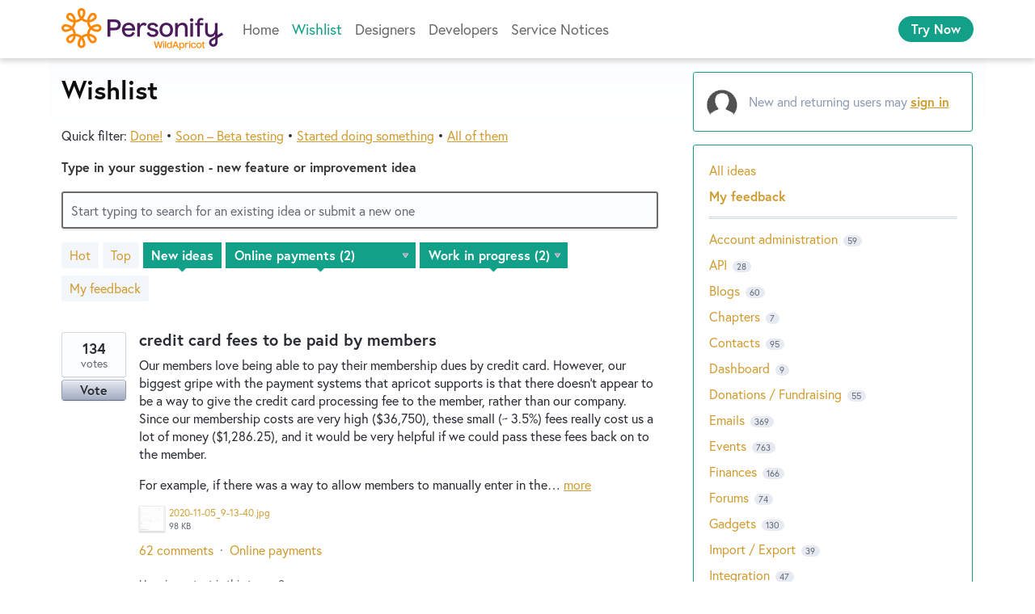

--- FILE ---
content_type: text/html; charset=utf-8
request_url: https://forums.wildapricot.com/forums/308932-wishlist?category_id=127213&status_id=1547997
body_size: 24476
content:
<!DOCTYPE html>
<html lang="en" class="ltr ">
<head><script>(function(w,i,g){w[g]=w[g]||[];if(typeof w[g].push=='function')w[g].push(i)})
(window,'G-0FDHJSJLBY','google_tags_first_party');</script><script async src="/0u78/"></script>
			<script>
				window.dataLayer = window.dataLayer || [];
				function gtag(){dataLayer.push(arguments);}
				gtag('js', new Date());
				gtag('set', 'developer_id.dYzg1YT', true);
				gtag('config', 'G-0FDHJSJLBY');
			</script>
			
  <meta http-equiv="X-UA-Compatible" content="IE=Edge,chrome=1">
  <meta charset="utf-8">
  <title>Wishlist: Online payments (2 ideas) – WildApricot Forums</title>
  <meta name="viewport" content="width=device-width, initial-scale=1">
  <meta name="csrf-param" content="authenticity_token" />
<meta name="csrf-token" content="YvdJIvMbP1vYxegEXDUmypYlrGfxR90zfqauK2K-EIm614rfGFkvu_vCYNcHz_ICONHjACh3hYf3mj7PtMLFWw" />
    <link rel="canonical" href="https://forums.wildapricot.com/forums/308932-wishlist" />

    <script type="text/javascript">
    (function(window) {
      var methods = ['log', 'dir', 'trace'];
      
      if (typeof window.console === 'undefined') {
        window.console = {};
      }
      
      for (var i in methods) {
        if (!(methods[i] in window.console)) {          
          window.console[methods[i]] = function() {};
        }
      }
      
    }(window));    
  </script>

  <script>
    window.UserVoice || (window.UserVoice = []);
  </script>

  

  <link rel="stylesheet" href="https://assets.uvcdn.com/pkg/clients/site2/index-9c56ab4a39505ec7480441b2f8a4d8746ea0edbab756a5f15907a9ffe7fbad4b.css" media="all" />

  <!--[if lt IE 7]>
    <link rel="stylesheet" href="https://assets.uvcdn.com/pkg/clients/site2/ie-6f6256efa8fcab0da2c5c83d6ccddaabe16fdd607b4f9e01ad9efe887b491c11.css" media="screen" />
  <![endif]-->

  <!--[if lt IE 9]>
    <script src="https://assets.uvcdn.com/pkg/clients/site2/lt_IE_9-5d621b8b38991dde7ef0c335fc7cc90426c625e325949517b23be2141b721a05.js"></script>
  <![endif]-->

  <style type="text/css">

  /*
  -----------------------------------------------------------
    Link color
  -----------------------------------------------------------
  */

  .uvCustomLink-color,
  a,
  .uvHelp,
  .uvTabSelect,
  .uvTab-dropdown .uvFieldPlaceholder,
  .uvModule-session .vcard .uvRememberMe a,
  .uvModule-session .uvModuleSection-signin a,
  .uvBreadcrumbs,
  .uvStyle-linkArrow {
    color: #d09d30;
  }

  .uvCustomLink-background,
  .uvTab-selected,
  .uvTab-selected .uvFieldSelect,
  .uvPagination .current {
    background-color: #d09d30;
  }

  /*
  -----------------------------------------------------------
    Primary color
  -----------------------------------------------------------
  */

  .uvCustomPrimary-color {
    color: #0d0d0d;
  }

  .uvCustomPrimary-background,
  .uvUserBadgeLabel {
    background-color: #0d0d0d;
  }

  .uvMasthead {
     background-color: #12a088;
   }
  .impScoreButton.selected {
    background: #0d0d0d;
  }

  /*
  -----------------------------------------------------------
    Background color
  -----------------------------------------------------------
  */

  .uvCustomBackground-color {
    color: #12a088;
  }

  .uvCustomBackground-background {
    background-color: #12a088;
  }

  /*
  -----------------------------------------------------------
    Status colors
  -----------------------------------------------------------
  */

  .uvStyle-status-current-issue {
    background-color: #FF8A0D;
    color: #FFF;
  }
  .uvStyle-status-work-in-progress {
    background-color: #10B807;
    color: #FFF;
  }
  .uvStyle-status-beta {
    background-color: #03EDC2;
    color: #FFF;
  }
  .uvStyle-status-resolved {
    background-color: #6FBEE8;
    color: #FFF;
  }
  .uvStyle-status-archived {
    background-color: #878787;
    color: #FFF;
  }
</style>


  <meta http-equiv="X-UA-Compatible" content="IE=Edge">
<meta http-equiv="Content-Type" content="text/html; charset=UTF-8">

<link rel="apple-touch-icon" sizes="180x180" href="https://s.wildapricot.net/StaticImages/v3/Favicon/apple-touch-icon.png">
<link rel="icon" type="image/png" sizes="32x32" href="https://s.wildapricot.net/StaticImages/v3/Favicon/favicon-32x32.png">
<link rel="icon" type="image/png" sizes="16x16" href="https://s.wildapricot.net/StaticImages/v3/Favicon/favicon-16x16.png">
<link rel="manifest" href="https://s.wildapricot.net/StaticImages/v3/Favicon/manifest.json">
<link rel="mask-icon" href="https://s.wildapricot.net/StaticImages/v3/Favicon/safari-pinned-tab.svg" color="#ff8703">
<link rel="shortcut icon" href="https://s.wildapricot.net/StaticImages/v3/Favicon/favicon.ico">
<meta name="apple-mobile-web-app-title" content="WildApricot">
<meta name="application-name" content="WildApricot">
<meta name="msapplication-TileColor" content="#603cba">
<meta name="msapplication-config" content="https://s.wildapricot.net/StaticImages/v3/Favicon/browserconfig.xml">
<meta name="theme-color" content="#ffffff">

<meta name="viewport" content="width=device-width, initial-scale=1">
<meta name="monitoring" content="monitoring_forums"> 

<meta name="description" content="User Community for Membership Software by WildApricot, maker of membership website and event registration online tools for non profits, clubs and associations">
<meta name="keywords" content="Non-profits, association management, event management, membership management software, online registrations">

<meta name="y_key" content="3eb0fa3028b2f6c2">
<link href="https://plus.google.com/113345547999145227568" rel="publisher">

<link rel="stylesheet" type="text/css" href="https://use.typekit.net/xtj1nmg.css">
<link rel="stylesheet" type="text/css" href="https://kit-pro.fontawesome.com/releases/latest/css/pro.min.css">
<link rel="stylesheet" type="text/css" href="https://s.wildapricot.net/Styles/v100/WildApricot.css">

    <style type="text/css">
      .uvModuleSection-signin uv-auth {
    position: absolute !important;
    top: 0px !important;
}

// Pre 2023.12.12

.waHeader .inner {
    max-width: 1160px;
}

.uvCol-8 {
    padding: 0;
}

div.uvModule.uvModule-topSidebar {
    display: none;
}

div#anony {
    margin-top: 15px;
}


.uvField-name {
    background-color: white!important;
    border: 2px black dashed!important;
}

.uvField-idea {
    font-size: 16px;
}

.uvIdeaVoteBadge {
    width: 80px;
}

div.uvForumSearchResults:focus {
    outline: none !important;
}

div.uvForumSearchResults-container ol > li:nth-child(1) {
    background-color: #ebd990;
    padding: 16px 16px 16px 112px !important;
}

div.uvForumSearchResults-container ol > li:nth-child(1) .uvIdeaVoteBadge {
  top: 16px;
  left: 16px;
}

.uvStyle-meta {
    font-size: 100%;
}

/*admin badge*/
.uvCustomPrimary-background, .uvUserBadgeLabel {
    background-color: #006F3B!important;
}

.uvUserBadgeLabel {
    background-color: #8F9BB3;
    display: block;
    color: #F0FFF8;
    font-size: 10px;
    font-weight: normal;
    line-height: 2em;
    overflow: hidden;
    text-align: center;
    text-decoration: none;
    text-shadow: none;
    text-transform: uppercase;
    white-space: nowrap;
    width: 100%;
}

/*comments */
.uv-forum-308923 .uvForm-comments {
    display: none;
}

.uvForumFilter-user + .uvListItem-category {
    border-top: white;
}

.typeset caption,
.typeset dl,
.typeset dd,
.typeset figcaption,
.typeset figure,
.typeset h1,
.typeset h2,
.typeset h3,
.typeset h4,
.typeset h5,
.typeset h6,
.typeset p,
.typeset pre,
.typeset table,
.typeset ol,
.typeset ul {
  margin: 16px 0;
}

.uvIdeaMeta {
    color: #666F80;
    font-size: 16px;
    margin-bottom: 16px;
}

.uvPagination .current {
    font-style: normal;
}

.uvField {
    border: 2px solid #696969;
    box-shadow: none;
    margin-bottom: 16px;
}

.uvField-focus {
    border-color: #12a089;
    outline: none !important;
}

.uvFieldSelect {
    line-height: 150%;
}

.uvFieldPlaceholder,
.uvFieldPassword,
.uvFieldText,
.uvFieldSelect,
.uvFieldTextarea {
    line-height: 150%;
}

.uvFieldPlaceholder {
    text-overflow: ellipsis;
    width: 100%;
    overflow: hidden;
    white-space: nowrap;
    padding-right: 18px;
    box-sizing: border-box;
}

.uvField-select {
  display: block;
}

.uvField-select .uvFieldPlaceholder {
    position: absolute;
    margin-bottom: 0;
    padding-right: 0;
}

.uvAddAttachment {
    background-position: 8px center;
    font-size: 16px;
    line-height: 150%;
}

.uvStyle-button:hover,
.uvStyle-button:focus,
.uvStyle-button:active {
    background: #25b123;
    background: -moz-linear-gradient(0% 100% 90deg, #40bd33, #1aa720);
    background: -webkit-gradient(linear, 0% 0%, 0% 100%, from(#1aa720), to(#40bd33));
    border-color: #06760b;
    -moz-box-shadow: inset 0 1px 0 0 #5cc051;
    -webkit-box-shadow: inset 0 1px 0 0 #5cc051;
    box-shadow: inset 0 1px 0 0 #5cc051;
    text-shadow: 0 -1px 1px #198d18;
}

.uvTabs {
    font-size: 16px;
}

.uvTab {
	  outline: none !important;
    margin-bottom: 8px;
}

.uvTab-selected {
    margin-bottom: 3px;
}

.uvCustomLink-background,
.uvTab-selected,
.uvPagination .current {
    background-color: #12a089;
	  border: none !important;
    color: #ffffff !important;
}

.uvModuleSection-search {
    display: none;
}

.uvModuleSection-settings {
    font-size: 16px;
}

/* container */
.uvBody {
    position: relative;
    margin: 0 auto;
    max-width: 1160px;
    padding: 16px;
    box-sizing: border-box;
}

/* content */

.uvBreadcrumbs {
    font-size: 14px;
    line-height: 14px;
/*    margin-bottom: 0;*/ 
/* EZ: it spoils appearance on some forums, too close to title of a topic */
}

.uv-profile-page .uvForumIndex {
    padding-top: 20px;
}

.uvForumMessage {
    margin-top: 15px;
}

.uvModule-message {
    margin: 10px 0 20px 0;
}

.uvPageContainer {
    height: 100%;
}

.uvPageHeader {
    margin-bottom: 0;
    min-height: 0;
}

.uvPageTitle {
    font-size: 32px;
    font-weight: bold;
}

.uv-suggestion-page .uvPageTitle {
    display: none;
}

.uvIdeaHeader {
    padding-top: 0;
}

.uvIdea {
    clear: both;
    margin: 0 0 40px 0 !important;
    min-height: 70px;
    padding-left: 96px !important;
    position: relative;
}

.uvList-ideas .uvUserAction,
.uvUserAction-suggestIdea {
    margin-bottom: 0;
    min-height: 20px;
    padding: 5px 13px 1px 30px;
    background: rgb(249, 249, 249);
}

.uvList-ideas .uvUserBadge,
.uvUserAction-suggestIdea .uvUserBadge {
    margin: 4px 0 0 0;
}

.uvList-ideas .uvIdeaDescription {
    font-size: 16px;
    margin-bottom: 0;
}

.uvForumCreateIdea-new {
    max-width: none;
}

.uvForumCreateIdeaLegend {
    font-size: 16px;
    color: #333333;
}

.uvForumCreateIdeaLegend:empty {
    display: none;
}

.uvIdeaTitle,
.uvIdeaTitle a,
.uvIdeaTitle a:link,
.uvIdeaTitle a:active,
.uvIdeaTitle a:hover,
.uvIdeaTitle a:visited {
    font-size: 20px;
    margin-top: 0;
}

.uvCustomPrimary-background,
.uvUserBadgeLabel {
    background-color: #ffc300;
}

.uvModule-featuredForum .uvModuleSection-featuredIdeas {
    width: 100%;
}

.uvUserAction {
    font-size: 14px;
}

.uvUserActionBody {
    font-size: 16px;
}

.uvTab-selected .uvFieldSelect {
    background-color: transparent;
    color: #ffffff;
    max-width: auto !important;
}

/*response */
.uvUserActionHeader .uvStyle-separator {
    display:none;
}

.uvModule {
    font-size: 16px;
    background-color: #ffffff;
    border: 1px solid #12a089;
}

/* user area */
.uvModule-session {
    padding: 16px !important;
    margin-bottom: 16px;
}

.uvModule-session .vcard {
    margin-bottom: 16px;
    display: flex;
    align-items: center;
    padding: 0 !important;
}

.uvModule-session .vcard a {
    display: flex;
    align-items: center;
}

.uvModule-session .uvUserBadge {
    position: relative;
    margin: 0 16px 0 0;
}

.uvModule-session .uvUserNav {
    font-size: 16px;
	  padding: 0 !important;
}

.uvModule-session .uvModuleSection-signin {
    margin-left: 0;
    padding: 0 0 0 52px;
    display: flex;
    align-items: center;
    min-height: 40px;
    background: url([data-uri]) left center no-repeat;
}

.uvModule-session .uvStyle-signin,
.uvModule-session .uvStyle-signin-sso {
    margin: 0;
    font-size: 16px;
    line-height: 150%;
}

wp-loading.hydrated .uvModule-session .uvStyle-signin,
wp-loading.hydrated .uvModule-session .uvStyle-signin-sso {
    visibility: visible !important;
}

.uvModule-session .uvjSigninStandalone {
    width: auto;
    height: auto;
    margin: -40px 0 0 -52px;
    position: relative;
}

.uvModule-session uv-auth:not(.uv-auth-sso) {
    position: absolute;
    right: 0;
    top: 90px;
    border-bottom: 1px solid #12a089;
    padding: 0;
}
.uvModule-session uv-auth:not(.uv-auth-sso) .uv-auth-card-border {
    display: none;
}

.uvModule-session .uvStyle-signin a,
.uvModule-session .uvStyle-signin-sso a,
.uvModule-session .uvStyle-signout a {
    font-weight: bold;
    text-decoration: underline;
}

.uvFieldEtc {
    font-size: 14px;
}

.submit_region {
    flex-wrap: wrap-reverse;
}

.uvStyle-cancel {
    font-size: 16px;
    margin-bottom: 16px;
    padding: 0 16px;
}

.submit_region .uvStyle-cancel {
    margin-bottom: 0;
}

.submit_region .uvFieldEtc-submit-button {
    margin: 0 !important;
}

.uvRememberMe {
    font-size: 16px;
    display: flex;
    align-items: center;
    margin-left: 0.5em;
}

.uvRememberMe a {
    text-decoration: underline;
}

/* sidebar */

.uvModuleSectionHeader {
display:none;
}

.uvListItem-newIdea {
display:none;
}

.uvIdeaComments .uvUserAction-comment {
    margin-bottom: 0;
}

.uvModule-feedback .uvHeader-previousForum {
    font-weight: bold;
}

.uvNavListItemTitle {
    display: none;
}

.uvNavListItem-feedback:before {
    display: block;
    content: "Forums";
    font-size: 20px;
    line-height: 150%;
    font-weight: bold;
    margin-bottom: 8px;
}

.uvNavListItem-search,
.uvNavListItem-feedback,
.uvNavListItem-contactus,
.uvNavListItem-helpdesk,
.uvNavListItem-home {
    padding-left: 0;
}

.uvNavListItem-search,
.uvNavListItem-feedback {
    background-image: none;
}

.uvNavListItem-home {
    display:none;
}

.uvModule-feedback .uvModuleSectionHeader,
.uvModule-helpdesk .uvModuleSectionHeader {
    font-size: 16px;
    line-height: 150%;
}

.uvForumFilter-user {
    font-weight: bold;
}

.uvForumFilter-user + .uvListItem-category {
    border-top: 3px double #cfd7e6;
    padding-top: 13px;
    margin-top: 13px;
}

.uvList,
.uvListItem {
    font-size: 16px;
    line-height: 150%;
}

.uvFieldButtonImage-sidebar {
    height: 22px;
}

.uvField-logged_in,
.uvField-provider {
    font-size: 16px;
    line-height: 150%;
}

.uvSignin {
    margin-bottom: 16px;
}

.uvSignin-logged_in .uvField-logged_in {
    padding: 9px;
}

.uvSignin-logged_in .uvField-authentication + div {
    margin-top: 0 !important;
}

/* clears the 'X' from Internet Explorer */
inputr[type=search]::-ms-clear,
input[type=search]::-ms-reveal {
  display: none;
  width: 0;
  height: 0; 
}

/* clears the 'X' from Chrome */
input[type="search"]::-webkit-search-decoration,
input[type="search"]::-webkit-search-cancel-button,
input[type="search"]::-webkit-search-results-button,
input[type="search"]::-webkit-search-results-decoration {
  display: none; 
}

/* other */

/* EZ: making font size slightly smaller for current admin response */
.uvUserAction.uvUserAction-admin-response {
    background-color: #fff /*#fffdf6 #F3F6FA */;
}

.uvUserAction-admin-response .uvUserActionBody p,
.uvIdeaMeta a,
.uvIdeaMeta span,
.uvIdeaMeta button {
    font-size: 16px;
}

.uvIdeaVoteFormToggle {
    max-width: calc(100vw - 32px);
}

.uvPreviousAdminResponsesToggle {
/*    display: none;*/
}

.uvField-error {
    background-color: white !important;    
    border-color: rgb(255, 195, 0) !important; 
}

.uvIdeaVoteCount {
    font-size: 14px;
}

/* hidden forums */

/*Archive*/
.uv-forum-308920 #create_idea,
.uv-forum-308920 .uvTabs,
.uv-forum-308920 .uvIdeaVoteBadge {
    display: none;
}

.uv-forum-308920 .uvPageHeader {
    border-bottom: 3px double #cfd7e6;
    margin-bottom: 50px;
}

.uv-forum-308920 .uvIdea {
    margin: 0 0 0 0;
    padding-left: 0;
}

/* Service notices */
.uv-forum-308923 #create_idea,
.uv-forum-308923 .uvForumCreateIdea,
.uv-forum-308923 .uvIdeaVoteCount,
.uv-forum-308923 .uvForumFilter-hot,
.uv-forum-308923 .uvForumFilter-top,
.uv-forum-308923 .uvForumFilter-my-feedback,
.uv-forum-308923 .uvForumFilter-new,
/* by EZ - not needed
.uv-forum-308923 .uvForumFilter-new span.uvTabContent,
.uv-forum-308923 .uvForumFilter-new span.uvTabExtended,
.uv-forum-308923 .uvForumFilter .uvForumFilter-new,
*/
.uv-forum-308923 .uvTab uvTab-selected {
    display: none;
}

.uv-user-admin.uv-forum-308923 #create_idea {
    display: block;
}

.uv-user-admin.uv-forum-308923 .uvPageHeader {
    border-bottom: none;
    margin-bottom: 0;
}

body.uv-forum-308923 .uvTabs {
    display: none; /* EZ - hide filter dropdown completely */
}

/*
body.uv-forum-308923 .uvListItem-noresults {
    float: left;
    background-color: #fff;
    border: none;
}
*/

/* EZ: below changes default text (No ideas...) to better one */
body.uv-forum-308923 .uvListItem-noresults {
    text-indent: -9999px;
    line-height: 0; /* Collapse the original line */
}

body.uv-forum-308923 .uvListItem-noresults::after {
    content: "~ All good, no planned maintenance or known issues ~";
    text-indent: 0;
    display: block;
    line-height: initial; /* New content takes up original line height */
}

/* Other */
.uv-suggestion-page .uvPageHeader {
    border-bottom: none;
}

/* follow button */

.uvStyle-button,
.uvStyle-button:after {
    display: block;
    font-size: 16px;
    line-height: 150%;
}

.uv-forum-308923 .uvIdeaVoteFormTriggerState-no_votes,
.uv-forum-308923 .uvIdeaVoteFormTriggerState-you_voted {
    font-size: 0 !important;
}

.uv-forum-308923 .uvIdeaVoteFormTriggerState-no_votes:after {
    content: "Follow";
}

.uv-forum-308923 .uvIdeaVoteFormTriggerState-you_voted:after {
    content: "Following";
}

/*discussion forum*/
.uv-forum-308929 .uvIdeaVoteCount{
    display: none;
}

.uv-forum-308929 .uvIdeaVoteFormTriggerState-no_votes,
.uv-forum-308929 .uvIdeaVoteFormTriggerState-you_voted {
    font-size: 0 !important;
}

.uv-forum-308929 .uvIdeaVoteFormTriggerState-no_votes:after {
    content: "Follow";
}

.uv-forum-308929 .uvIdeaVoteFormTriggerState-you_voted:after {
    content: "Following";
}


/* reorder forums */
/* EZ - deleted reordering 
.uvListItem-forum:nth-child(1) { position: relative; top: 96px; }
.uvListItem-forum:nth-child(2) { position: relative; top: 120px; }
.uvListItem-forum:nth-child(3) { position: relative; top: -24px; }
.uvListItem-forum:nth-child(4) { position: relative; top: -24px; }
.uvListItem-forum:nth-child(5) { position: relative; top: -24px; }
.uvListItem-forum:nth-child(6) { position: relative; top: 0px; }
.uvListItem-forum:nth-child(7) { position: relative; top: -144px; }
*/

/* Issue MAR-956: Social sign-in buttons are floating above Uservoice menu bar */
.uvFieldEtc {
    z-index: 1;
}

/* Make container not hidden behind header */
@media screen and (max-device-width: 800px), screen and (max-width: 800px) {
    .uvRow, .body, .uvContainer {
        min-width: 0;
    }

    h2 {
        text-align: left;
    }
}
    </style>

  <link rel="stylesheet" href="/auth-component/uv-auth/uv-auth.css">
<script type="module" src="/auth-component/uv-auth/uv-auth.esm.js"></script>
<script nomodule src="/auth-component/uv-auth/uv-auth.js"></script>

  <script src="https://js.pusher.com/8.3.0/pusher.min.js"></script>
  <script>
    window.UV_PUSHER_APP_KEY = '697328be2c49905dd5c6';
    window.UV_PUSHER_APP_CLUSTER = 'mt1';
  </script>



  <script type="module" src="/web-portal-components/wp-components/wp-components.esm.js"></script>
<script nomodule src="/web-portal-components/wp-components/wp-components.js"></script>

</head>

<body class="uv-primaryColor-dark uv-locale-en uv-direction-ltr uv-forum uv-forum-308932 uv-no-user uv-forum-page">
  <a class="show-on-focus uvCustomPrimary-background" href="#start-of-content">Skip to content</a>
  <wp-loading>

  <div id="fb-root"></div>
  <div class="uvPageContainer">

    <div class="waHeader">
    <div class="fixed">
        <div class="inner fixedWidth">
            <div class="logo">
                <a href="https://www.wildapricot.com/">
                    <img alt="Membership Software - WildApricot" title="Membership Software - WildApricot" src="https://s.wildapricot.net/StaticImages/v7/Logo/WildApricot.png" />
                </a>
            </div>
            <div class="container1 grow">
                <div class="container2 grow">
                    <div class="menuHeaderContainer menuContainer">
                        <div class="menuHeader menu">
                            <div class="menuLevel1 static current">
                                <div class="inner">
                                    <ul>
                                        <li class="other itemLevel1 static dynamic"><a href="https://www.wildapricot.com/">Home</a></li>
                                        <li class="other itemLevel1 static dynamic"><a href="https://forums.wildapricot.com/forums/308932-wishlist">Wishlist</a></li>
                                        <li class="other itemLevel1 static dynamic"><a href="https://forums.wildapricot.com/forums/308926-designers">Designers</a></li>
                                        <li class="other itemLevel1 static dynamic"><a href="https://forums.wildapricot.com/forums/309658-developers">Developers</a></li>
                                        <li class="other itemLevel1 static dynamic"><a href="https://forums.wildapricot.com/forums/308923-service-notices">Service Notices</a></li>
                                    </ul>
                                </div>
                            </div>
                        </div>
                    </div>
                </div>
                <div class="container3">
                    <div>
                        <span class="button-holder button-holder-center"><a title="Try Now" class="button button-small button-solid button-trial" rel="nofollow" href="https://register.wildapricot.com/">Try Now</a></span>
                    </div>
                </div>
            </div>
            <div class="hamburger">
                <a class="button-menu"><i class="fas fa-bars"></i></a>
            </div>
        </div>
    </div>
</div>

    








<div class="uvContainer uvBody">
  <div class="uvForumsBackground uvSoftGrayBackground"></div>
  <div class="uvRow ">
    <div class="uvCol-8">

      <!-- Forum -->
      <div id="start-of-content" tabindex="-1"></div>
      <article>
          
<header class="uvPageHeader">
    
    <h1 class="uvPageTitle uvCustomPrimary-color"> Wishlist</h1>
    <div class="uvBreadcrumbs">
</div>

    

    <div class="uvForumMessage typeset">
        <p>Quick filter: <a href="/forums/308932/status/1532643">Done!</a>  •  <a href="/forums/308932/status/5333938">Soon &#8211; Beta testing</a> • <a href="/forums/308932/status/1547997">Started doing something</a> •  <a href="/forums/308932/filters/top">All of them</a></p>
    </div>
</header>

          <section class="uvForumCreateIdea color-link-border">
            <form method="post" action="/api/v1/forums/308932/suggestions.json" id="create_idea" data-forum-id="308932" uv-persist-key="253281-308932-site2-create-idea-form" uv-persist-id="308932">
              <input type="hidden" name="authenticity_token" value="O78cVrt-blh5wi_Uqdt2lww_mk6TZIPVE8UHsM0lg0Djn9-rUDx-uFrFpwfyIaJfosvVKUpU22Ga-ZdUG1lWkg" />
              <input type="hidden" name="site2" value="true" />
              <input type="hidden" name="referrer" value="https://forums.wildapricot.com/forums/308932-wishlist?category_id=127213&amp;status_id=1547997" />
              <h2 class="uvForumCreateIdeaLegend uvCustomPrimary-color">Type in your suggestion - new feature or improvement idea</h2>
              <div class="uvField uvField-idea ">
                <label class="uvFieldInner" for="suggestion_title">
                  <span class="uvFieldPlaceholder">Start typing to search for an existing idea or submit a new one </span>
                  <input uv-persist-item="title" type="search" name="suggestion[title]" id="suggestion_title" class="uvFieldText" data-ajax-url="/forums/308932-wishlist/search" value="" required maxlength="140" autocomplete="section-suggestion one-time-code" />
                </label>
                <div role="status" aria-label="Searching" class="uvFieldEtc uvFieldEtc-thinking">(thinking…)</div>
                <button uv-persist-reset type="reset" class="uvFieldEtc uvFieldEtc-reset">Reset</button>
              </div>
              <!-- display when no ideas match or when user clicks "Post a new idea" -->
              <div class="uvTooltip-alt">
                <div class="uvTooltip-primary">
                  <p>
                    Enter your idea and we'll search to see if someone has already suggested it.
                  </p>
                  <p>
                    If a similar idea already exists, you can support and comment on it.
                  </p>
                  <p>
                    If it doesn't exist, you can post your idea so others can support it.
                  </p>
                </div>
                <div class="uvTooltip-outOfVotes">
                  <p>
                    Enter your idea and we'll search to see if someone has already suggested it.
                  </p>
                </div>
              </div>
              <div uv-persist-show class="uvForumCreateIdea-new" style="display: none;">
                  <div class="uvField uvField-select uvField-category uvField-hasvalue" title="Category (optional)" >
                    <label class="uvFieldInner" for="suggestion-category">
                      <span class="uvFieldPlaceholder">Category (optional)</span>
                      <select uv-persist-item="category" class="uvFieldSelect" name="suggestion[category_id]" id="suggestion-category" >
                        <option value=""></option>
<option value="127264">Account administration</option>
<option value="127192">API</option>
<option value="127198">Blogs</option>
<option value="127204">Chapters</option>
<option value="127207">Contacts</option>
<option value="456907">Dashboard</option>
<option value="127255">Donations / Fundraising </option>
<option value="127219">Emails</option>
<option value="127234">Events</option>
<option value="127252">Finances</option>
<option value="127210">Forums</option>
<option value="127258">Gadgets</option>
<option value="127279">Import / Export</option>
<option value="127285">Integration</option>
<option value="127288">Legal</option>
<option value="127309">Members</option>
<option value="127312">Mobile</option>
<option value="127318">New features</option>
<option selected="selected" value="127213">Online payments</option>
<option value="333247">Online store</option>
<option value="127321">Photos / Files</option>
<option value="333721">Polls / Surveys</option>
<option value="127333">Reporting</option>
<option value="127177">Security / Privacy</option>
<option value="127303">SEO</option>
<option value="439912">Text notifications</option>
<option value="127351">Usability</option>
<option value="127396">Website / Content</option>
<option value="127393">Widgets</option>
                      </select>
                    </label>
                    
                  </div>

                  <div class="uvField uvField-description">
                    <label class="uvFieldInner" for="suggestion-describe">
                      <span class="uvFieldPlaceholder">Describe your idea… (optional)</span>
                      <textarea uv-persist-item="description" class="uvFieldTextarea" name="suggestion[text]" id="suggestion-describe"></textarea>
                    </label>
                    <input type="hidden" name="iframe" />
                  </div>

                    <div class="uv-dnd-upload">
  <button id="uvUploadDropArea" tabIndex="0" type="button">
    <input type="file" id="fileElem" multiple>
    <label for="fileElem" id="uploadLabel">Drop or click to upload files</label>
  </button>
  <div id="gallery"></div>
</div>

<script>
  document.addEventListener("DOMContentLoaded", function(event) {
    const attachments = [];
    window.InitUVUpload();
  });
</script>


                    <input type="hidden" name="suggestion[votes]" value="1" />
                  
<uv-auth
  id="uv-signin-4302"
  class=""
  locale="en"
  mode=inline
  
  social-first
  data-type=""
  data-options="{&quot;display_logged_in&quot;:&quot;hidden&quot;,&quot;social_auth_only&quot;:false,&quot;custom_signin&quot;:true,&quot;inline_form_mode&quot;:true,&quot;show_login&quot;:true,&quot;header&quot;:&quot;\u003ch2\u003eWe&#39;re glad you&#39;re here\u003c/h2\u003e\u003cp\u003ePlease sign in to leave feedback\u003c/p\u003e&quot;}"
  
  
>
  <h2>We're glad you're here</h2><p>Please sign in to leave feedback</p>
</uv-auth>
<script type="text/javascript">
  var uvAuthElement = document.getElementById("uv-signin-4302");
  uvAuthElement.subdomainSettings = {"disable_uservoice_auth":false,"password_auth_required":true,"auth_providers":[{"preset_name":"facebook","url":"https://graph.facebook.com/oauth/authorize?client_id=1951193478523856\u0026redirect_uri=https%3A%2F%2Fauth.uservoice.com%2Ffacebook\u0026scope=email\u0026display=popup\u0026state=253281","button_label":"Facebook"},{"preset_name":"google","url":"https://auth.uservoice.com/google/253281","button_label":"Google"}],"logo_path":null,"form_text":{"loading":"Loading","cancel":"Cancel","region_label":"Sign in to UserVoice","email_label":"Email address","email_placeholder":"Email address","password_label":"Password","password_placeholder":"Password","name_label":"Display name (optional)","name_placeholder":"Your name","tos_checkbox_label_html":"I agree to the \u003ca href=\"/tos\" target=\"_blank\" rel=\"external\" title=\"Opens in new window\" class=\"color-link\"\u003eterms of service\u003c/a\u003e","tos_checkbox_title":"Terms of Service","gdpr_checkbox_label":"I agree to the storage of my email address, name, and IP address. This information and any feedback I provide may be used to inform product decisions and to notify me about product updates. (You can opt-out at any time.)","gdpr_checkbox_title":"Required Consent","remember_me_checkbox_label":"Remember me","remember_me_checkbox_title":"Remember Me","show_more_label":"Show more login options","show_less_label":"Show fewer login options","submit_signin_label":"Sign in","submit_create_label":"Sign up","email_invalid_error":"Please enter a valid email address.","password_required_error":"Please enter your password.","terms_invalid_error":"You must accept the terms to continue.","generic_error":"Something went wrong!","browser_error":"Cookie access is needed in order to sign you in. Please update your privacy settings to enable cross-site tracking or try using a different browser.","permissions_error":"You do not have the necessary permissions to access this content.","not_signed_in_error":"Sign in required to continue","success_heading":"Hooray!","success_message":"You're in, getting your page ready.","create_password_placeholder":"Create Password","verify_email_label":"Verify Email","set_password_label":"Set Password","verify_email_reset_pw_helper_text":"We need to verify your email first before resetting your password","verify_email_create_account_helper_text":"We need to verify your email first before creating your account","set_password_title":"Set a new password","first_things_first_title":"First things first!","confirm_password_placeholder":"Confirm Password","confirm_password_label":"Confirm Password","create_account_label":"Create Account","create_account_title":"Let's create your account!","password_invalid_error":"Please enter a valid password.","password_match_error":"Passwords must match.","change_password_label":"Change Password","go_to_login_label":"Go to login","go_to_settings_label":"Go to settings","current_password_placeholder":"Current Password","password_character_minimum":"Password needs at least 8 characters","password_upper_lower_case_required":"It must have at least one lower and one upper case character","password_symbol_required":"It needs at least one symbol ($, !, @, _, *, etc)","password_number_required":"Password must include one number or more","reset_password_label":"Reset Password","new_password_label":"New Password","password_in_email_error":"Your password cannot appear in your email address.","email_in_password_error":"Your email address cannot appear in your password.","username_in_password_error":"Your email username cannot appear in your password.","need_account_prompt":"New here?","need_account_cta":"Create an account","forgot_password":"Forgot Password?","confirm_email_header":"Check your email","confirm_email_body":"Confirm your email using the link sent to","confirm_email_footer":"Keep this box open and come back once you're done!","or":"or"}};
</script>
<div class="uvSignin-uv-auth">
  <div class="uvField uvField-logged_in uvField-first">
    <span>
      Signed in as <span class="logged_in_as"></span>
      (<a href="/logout">Sign out</a>)
    </span>
  </div>
</div>

                    <div class="uvFormFlash uvFormFlash-error" tabindex="0">
    <div class="uvFormFlashMessage"></div>
    <a class="uvFormFlashClose" href="#close">Close</a>
  </div>

  <div class="uvFormFlash uvFormFlash-info" tabindex="0">
    <div class="uvFormFlashMessage"></div>
    <a class="uvFormFlashClose" href="#close">Close</a>
  </div>

                    <div class='submit_region'>
    <button type="submit" class="uvFieldEtc-submit-button uvStyle-button" id="suggestion_form_submit">Post idea</button>
    <a uv-persist-reset class="uvStyle-cancel" href="#cancel" id="suggestion_form_reset">Cancel</a>
    <span class="uvFieldEtc-thinking">Submitting...</span>
  </div>

                </div>
              <!-- end -->
            </form>
          </section>
        <!-- end -->

        <!-- Forum search results -->
        <section class="uvForumSearchResults" style="display:none">
          <div class="uvTabs">
            <ul class="uvTabsLeft">
              <li class="uvTab-createidea-group"><button class="uvTab uvTab-existingideas uvTab-selected">Vote for an existing idea <span class="uvStyle-count">(<span id="search_results_count" title=" idea results"></span>)</span></button></li>
                <li class="uvTab-createidea-group"><span class="uvTabSpace">or</span></li>
                <li class="uvTab-createidea-group"><button type="button" class="uvStyle-button uvTab-createidea add_suggestion">Post a new idea…</button></li>
            </ul>
          </div>
          <div class="uvForumSearchResults-container">
            
          </div>
        </section>
        <!-- end -->

          <section class="uvForumIndex" style="">
            <div class="uvTabs">
              <ul class="uvTabsLeft">
                <li class="uvForumFilter uvForumFilter-hot"><a class="uvTab " href="/forums/308932-wishlist/filters/hot?category_id=127213&amp;status_id=1547997">
                  <span class="uvTabContent"> Hot</span> <span class="uvTabExtended"> ideas</span>
                </a></li>
                <li class="uvForumFilter uvForumFilter-top"><a class="uvTab " href="/forums/308932-wishlist/filters/top?category_id=127213&amp;status_id=1547997">
                  <span class="uvTabContent"> Top</span> <span class="uvTabExtended"> ideas</span>
                </a></li>
                <li class="uvForumFilter uvForumFilter-new"><a class="uvTab uvTab-selected" href="/forums/308932-wishlist/filters/new?category_id=127213&amp;status_id=1547997">
                  <span class="uvTabContent"> New</span> <span class="uvTabExtended"> ideas</span>
                </a></li>
                  <li class="uvForumFilter uvForumFilter-categories">
                    <span class="uvTab uvTab-dropdown uvField uvTab-selected">
                      <label for="uvFieldSelect-category" class="uvFieldInner">
                        <span class="uvFieldPlaceholder">Category</span>
                        <select id="uvFieldSelect-category" class="uvTabSelect uvFieldSelect">
                          <option value=/forums/308932-wishlist?status_id=1547997>ANY CATEGORY</option>
                            <option value="/forums/308932-wishlist?category_id=127264&amp;status_id=1547997" >Account administration (0)</option>
                            <option value="/forums/308932-wishlist?category_id=127192&amp;status_id=1547997" >API (0)</option>
                            <option value="/forums/308932-wishlist?category_id=127198&amp;status_id=1547997" >Blogs (0)</option>
                            <option value="/forums/308932-wishlist?category_id=127204&amp;status_id=1547997" >Chapters (0)</option>
                            <option value="/forums/308932-wishlist?category_id=127207&amp;status_id=1547997" >Contacts (0)</option>
                            <option value="/forums/308932-wishlist?category_id=456907&amp;status_id=1547997" >Dashboard (0)</option>
                            <option value="/forums/308932-wishlist?category_id=127255&amp;status_id=1547997" >Donations / Fundraising  (0)</option>
                            <option value="/forums/308932-wishlist?category_id=127219&amp;status_id=1547997" >Emails (0)</option>
                            <option value="/forums/308932-wishlist?category_id=127234&amp;status_id=1547997" >Events (0)</option>
                            <option value="/forums/308932-wishlist?category_id=127252&amp;status_id=1547997" >Finances (0)</option>
                            <option value="/forums/308932-wishlist?category_id=127210&amp;status_id=1547997" >Forums (0)</option>
                            <option value="/forums/308932-wishlist?category_id=127258&amp;status_id=1547997" >Gadgets (0)</option>
                            <option value="/forums/308932-wishlist?category_id=127279&amp;status_id=1547997" >Import / Export (0)</option>
                            <option value="/forums/308932-wishlist?category_id=127285&amp;status_id=1547997" >Integration (0)</option>
                            <option value="/forums/308932-wishlist?category_id=127288&amp;status_id=1547997" >Legal (0)</option>
                            <option value="/forums/308932-wishlist?category_id=127309&amp;status_id=1547997" >Members (0)</option>
                            <option value="/forums/308932-wishlist?category_id=127312&amp;status_id=1547997" >Mobile (1)</option>
                            <option value="/forums/308932-wishlist?category_id=127318&amp;status_id=1547997" >New features (1)</option>
                            <option value="/forums/308932-wishlist?category_id=127213&amp;status_id=1547997" selected>Online payments (2)</option>
                            <option value="/forums/308932-wishlist?category_id=333247&amp;status_id=1547997" >Online store (0)</option>
                            <option value="/forums/308932-wishlist?category_id=127321&amp;status_id=1547997" >Photos / Files (0)</option>
                            <option value="/forums/308932-wishlist?category_id=333721&amp;status_id=1547997" >Polls / Surveys (0)</option>
                            <option value="/forums/308932-wishlist?category_id=127333&amp;status_id=1547997" >Reporting (0)</option>
                            <option value="/forums/308932-wishlist?category_id=127177&amp;status_id=1547997" >Security / Privacy (1)</option>
                            <option value="/forums/308932-wishlist?category_id=127303&amp;status_id=1547997" >SEO (0)</option>
                            <option value="/forums/308932-wishlist?category_id=439912&amp;status_id=1547997" >Text notifications (0)</option>
                            <option value="/forums/308932-wishlist?category_id=127351&amp;status_id=1547997" >Usability (0)</option>
                            <option value="/forums/308932-wishlist?category_id=127396&amp;status_id=1547997" >Website / Content (1)</option>
                            <option value="/forums/308932-wishlist?category_id=127393&amp;status_id=1547997" >Widgets (0)</option>
                        </select>
                      </label>
                    </span>
                  </li>

                  <li class="uvForumFilter uvForumFilter-statuses">
                    <span class="uvTab uvTab-dropdown uvField uvTab-selected">
                      <label for="uvFieldSelect-status" class="uvFieldInner">
                        <span class="uvFieldPlaceholder">Status</span>
                        <select id="uvFieldSelect-status" class="uvTabSelect uvFieldSelect" aria-label="Select a status filter">
                          <option value=/forums/308932-wishlist?category_id=127213>ANY STATUS</option>
                              <option value="/forums/308932-wishlist?category_id=127213&amp;status_id=1547997" selected aria-label="Work in progress Status">Work in progress (2)</option>
                              <option value="/forums/308932-wishlist?category_id=127213&amp;status_id=1532643"  aria-label="Resolved Status">Resolved (26)</option>
                              <option value="/forums/308932-wishlist?category_id=127213&amp;status_id=1610023"  aria-label="Archived Status">Archived (51)</option>
                        </select>
                      </label>
                    </span>
                  </li>
                <li class="uvForumFilter uvForumFilter-my-feedback">
                  <a class="uvTab " href="/forums/308932-wishlist/filters/my_feedback">
                    My feedback
                  </a>
                </li>
              </ul>
            </div>

            <p class="sr-only" role="status">
    2 results found
</p>
<ol class="uvList uvList-ideas" aria-label="Existing idea results">
    <li class="uvListItem uvIdea uvIdea-list">

<div class="uvIdeaHeader">
  <h2 class="uvIdeaTitle ">
    <a href="/forums/308932-wishlist/suggestions/8827999-credit-card-fees-to-be-paid-by-members">
      
        credit card fees to be paid by members
    </a>
  </h2>
    <div class="uvIdeaDescription uvIdeaDescription-truncated">
      
        <div class="full-text" style="display: none;"><div class="typeset"><p>Our members love being able to pay their membership dues by credit card.  However, our biggest gripe with the payment systems that apricot supports is that there doesn&#39;t appear to be a way to give the credit card processing fee to the member, rather than our company. Since our membership costs are very high ($36,750), these small (~ 3.5%) fees really cost us a lot of money ($1,286.25), and it would be very helpful if we could pass these fees back on to the member.</p>

<p>For example, if there was a way to allow members to manually enter in the amount they want to pay by credit card (including the 3.5% fee), rather than automatically having to pay the full invoice amount (less the 3.5% fee). I know Intuit QuickBooks allows the members to add the fee to their payment, but Apricot doesn&#39;t support intuit quickbooks online payments.</p>
</div></div><div class="truncated-text"><div class="typeset"><p>Our members love being able to pay their membership dues by credit card.  However, our biggest gripe with the payment systems that apricot supports is that there doesn't appear to be a way to give the credit card processing fee to the member, rather than our company. Since our membership costs are very high ($36,750), these small (~ 3.5%) fees really cost us a lot of money ($1,286.25), and it would be very helpful if we could pass these fees back on to the member.</p>

<p>For example, if there was a way to allow members to manually enter in the… <button class="uvStyle-more-inline uvStyle-link uvCustomLink-color more" title="More information about credit card fees to be paid by members" data-truncator="true">more</button></p></div></div>
    </div>
    <ul class="uvIdeaAttachments uvAttachments">
        <li class="uvAttachment" style="display:flex;">
          <a class="uvAttachmentLink uvAttachmentLink-preview" href="/assets/224440930/2020-11-05_9-13-40.jpg" rel="Suggestion_8827999" title="View 2020-11-05_9-13-40.jpg">
            <figure class="uvAttachmentInfo">
              <span class="uvAttachmentThumbnail" style="background-image: url(https://s3.amazonaws.com/uploads.uservoice.com/assets/224/440/930/thumb/2020-11-05_9-13-40.jpg?X-Amz-Algorithm=AWS4-HMAC-SHA256&amp;X-Amz-Credential=AKIAXKFPEGD3JPOGUECX%2F20260126%2Fus-east-1%2Fs3%2Faws4_request&amp;X-Amz-Date=20260126T115640Z&amp;X-Amz-Expires=3600&amp;X-Amz-SignedHeaders=host&amp;X-Amz-Signature=88c185fdd269d6b4501e920a3d1dda2dc1807d21bb76569a8b504feeb65ca54f)">&nbsp;</span>
              <figcaption class="uvAttachmentMeta">
                <span class="uvAttachmentCaption">2020-11-05_9-13-40.jpg</span>
                <span class="uvAttachmentSize">98 KB</span>
              </figcaption>
            </figure>
          </a>
        </li>
  </ul>

</div>


<div class="uvIdeaVoteBadge">
    <div class="uvIdeaVoteCount" data-id="8827999">
      <strong>134</strong>
      <span> votes</span>
    </div>
  


<div uvSuggestionId="8827999" class="uvVoter uvVoter-logged_out uvVoterMode-voteable uvVoterStatus-open uvVoteLimit-unlimited" data-closed-reason="">
  <form novalidate class="uvIdeaVoteForm" onsubmit="return false;" method="post" action="" data-forum_id="308932" data-suggestion_id="8827999" >
    <input type="hidden" name="channel" value="portal"></input>
    <!-- Update to show number of votes cast -->
    <span class="uvIdeaVoteFormTrigger">
      <button class="uvIdeaVoteFormTriggerState-no_votes uvStyle-button">Vote</button>
      <button class="uvIdeaVoteFormTriggerState-you_voted uvStyle-button uvStyle-button-selected" id="uvIdeaVoteFormTriggerState-you_voted-8827999" data-singular="Voted!" data-plural="Voted!"></button>
      <button class="uvIdeaVoteFormTriggerState-out_of_votes uvStyle-button uvStyle-button-disabled uvTip" disabled title="You're out of votes">Vote</button>
      <button class="uvIdeaVoteFormTriggerState-voting_closed uvStyle-button uvStyle-button-disabled uvTip" disabled title="Voting has closed">Vote</button>

        <input type="hidden" name="to" value="1"></input>
    </span>
    <!--- end -->

    <div class="uvIdeaVoteFormToggle">
      <fieldset class="uvIdeaVoteFormFieldset">
        <div class="uvVoterSigninArea">
          
<uv-auth
  id="uv-signin-1204"
  class=""
  locale="en"
  mode=inline
  
  social-first
  data-type=""
  data-options="{&quot;display_logged_in&quot;:&quot;hidden&quot;,&quot;social_auth_only&quot;:false,&quot;custom_signin&quot;:true,&quot;inline_form_mode&quot;:true,&quot;show_login&quot;:true,&quot;header&quot;:&quot;\u003ch2\u003eWe&#39;re glad you&#39;re here\u003c/h2\u003e\u003cp\u003ePlease sign in to leave feedback\u003c/p\u003e&quot;}"
  
  
>
  <h2>We're glad you're here</h2><p>Please sign in to leave feedback</p>
</uv-auth>
<script type="text/javascript">
  var uvAuthElement = document.getElementById("uv-signin-1204");
  uvAuthElement.subdomainSettings = {"disable_uservoice_auth":false,"password_auth_required":true,"auth_providers":[{"preset_name":"facebook","url":"https://graph.facebook.com/oauth/authorize?client_id=1951193478523856\u0026redirect_uri=https%3A%2F%2Fauth.uservoice.com%2Ffacebook\u0026scope=email\u0026display=popup\u0026state=253281","button_label":"Facebook"},{"preset_name":"google","url":"https://auth.uservoice.com/google/253281","button_label":"Google"}],"logo_path":null,"form_text":{"loading":"Loading","cancel":"Cancel","region_label":"Sign in to UserVoice","email_label":"Email address","email_placeholder":"Email address","password_label":"Password","password_placeholder":"Password","name_label":"Display name (optional)","name_placeholder":"Your name","tos_checkbox_label_html":"I agree to the \u003ca href=\"/tos\" target=\"_blank\" rel=\"external\" title=\"Opens in new window\" class=\"color-link\"\u003eterms of service\u003c/a\u003e","tos_checkbox_title":"Terms of Service","gdpr_checkbox_label":"I agree to the storage of my email address, name, and IP address. This information and any feedback I provide may be used to inform product decisions and to notify me about product updates. (You can opt-out at any time.)","gdpr_checkbox_title":"Required Consent","remember_me_checkbox_label":"Remember me","remember_me_checkbox_title":"Remember Me","show_more_label":"Show more login options","show_less_label":"Show fewer login options","submit_signin_label":"Sign in","submit_create_label":"Sign up","email_invalid_error":"Please enter a valid email address.","password_required_error":"Please enter your password.","terms_invalid_error":"You must accept the terms to continue.","generic_error":"Something went wrong!","browser_error":"Cookie access is needed in order to sign you in. Please update your privacy settings to enable cross-site tracking or try using a different browser.","permissions_error":"You do not have the necessary permissions to access this content.","not_signed_in_error":"Sign in required to continue","success_heading":"Hooray!","success_message":"You're in, getting your page ready.","create_password_placeholder":"Create Password","verify_email_label":"Verify Email","set_password_label":"Set Password","verify_email_reset_pw_helper_text":"We need to verify your email first before resetting your password","verify_email_create_account_helper_text":"We need to verify your email first before creating your account","set_password_title":"Set a new password","first_things_first_title":"First things first!","confirm_password_placeholder":"Confirm Password","confirm_password_label":"Confirm Password","create_account_label":"Create Account","create_account_title":"Let's create your account!","password_invalid_error":"Please enter a valid password.","password_match_error":"Passwords must match.","change_password_label":"Change Password","go_to_login_label":"Go to login","go_to_settings_label":"Go to settings","current_password_placeholder":"Current Password","password_character_minimum":"Password needs at least 8 characters","password_upper_lower_case_required":"It must have at least one lower and one upper case character","password_symbol_required":"It needs at least one symbol ($, !, @, _, *, etc)","password_number_required":"Password must include one number or more","reset_password_label":"Reset Password","new_password_label":"New Password","password_in_email_error":"Your password cannot appear in your email address.","email_in_password_error":"Your email address cannot appear in your password.","username_in_password_error":"Your email username cannot appear in your password.","need_account_prompt":"New here?","need_account_cta":"Create an account","forgot_password":"Forgot Password?","confirm_email_header":"Check your email","confirm_email_body":"Confirm your email using the link sent to","confirm_email_footer":"Keep this box open and come back once you're done!","or":"or"}};
</script>
<div class="uvSignin-uv-auth">
  <div class="uvField uvField-logged_in uvField-first">
    <span>
      Signed in as <span class="logged_in_as"></span>
      (<a href="/logout">Sign out</a>)
    </span>
  </div>
</div>

            <div class="uvFormFlash uvFormFlash-error" tabindex="0">
    <div class="uvFormFlashMessage"></div>
    <a class="uvFormFlashClose" href="#close">Close</a>
  </div>

  <div class="uvFormFlash uvFormFlash-info" tabindex="0">
    <div class="uvFormFlashMessage"></div>
    <a class="uvFormFlashClose" href="#close">Close</a>
  </div>

            <div class="uvIdeaVoteButtons">
      <div class="submit_region auth-only">
        <button class="uvIdeaVoteButton uvFieldEtc-submit-button uvStyle-button" type="submit"
        value="subscribe" name="subscribe">Vote</button>
        <p style="margin-bottom: 0.5em">We’ll send you updates on this idea</p>
      </div>
  </div>

        </div>
      </fieldset>
    </div>
  </form>
</div>

</div>

<div class="uvIdeaMeta">

  <a title="Comments for credit card fees to be paid by members" href="/forums/308932-wishlist/suggestions/8827999-credit-card-fees-to-be-paid-by-members#comments">62 comments</a> <span class="uvStyle-separator">&nbsp;&middot;&nbsp;</span> <a title="Ideas similar to credit card fees to be paid by members" href="/forums/308932-wishlist/category/127213-online-payments">Online payments</a><span class='uvUserWithId-inline-86860939' style='display:none'> <span class="uvStyle-separator">&nbsp;&middot;&nbsp;</span> <a class="uvSuggestion-dissociate" rel="nofollow" title="Delete idea credit card fees to be paid by members" data-supporters-count="134" data-redirect-to="/forums/308932-wishlist" data-url="/api/v1/forums/308932-wishlist/suggestions/8827999-credit-card-fees-to-be-paid-by-members/dissociate" href="#">Delete…</a></span><span class='uvAdminOnly uvAdminOnly-inline'> <span class="uvStyle-separator">&nbsp;&middot;&nbsp;</span> <a class="uvAdminOnly uvAdminOnly-inline" data-iframe-target="_blank" title="Admin page for credit card fees to be paid by members" href="/admin/v3/ideas/8827999/">Admin &rarr;</a></span>
</div>

  <div class="uvScorer uvScorer-logged_out">
  <form novalidate class="uvIdeaScoreForm importScoreBorderBottom" onsubmit="return false;" method="post" action="" data-forum_id="308932" data-suggestion_id="8827999" data-importance_score="" data-importance_score_id="">
    <fieldset class="impScoreButtonContainer" aria-labelledby="importance_score_8827999">
      <legend id="importance_score_8827999">How important is this to you?</legend>
      <div class="impScoreButtonGroup" data-name="importance-score-button-group-8827999">
        <button  class="impScoreButton" type="submit" id="importance-1-8827999" tabindex="0" name="importance_score_value" value="1">
          Not at all
            <span class="tooltiptext">You must login first!</span>
        </button>
        <button  class="impScoreButton" type="submit" id="importance-2-8827999" tabindex="0" name="importance_score_value" value="2">
          Important
            <span class="tooltiptext">You must login first!</span>
        </button>
        <button  class="impScoreButton" type="submit" id="importance-3-8827999" tabindex="0" name="importance_score_value" value="3">
          Critical
            <span class="tooltiptext">You must login first!</span>
        </button>
          <h6 aria-live="polite" role="status" hidden class="scoreNotification"></h6>
        <input data-name="importance-score-8827999" type="hidden" name="importance_score" value=""></input>
        <input data-name="importance-score-id-8827999" type="hidden" name="importance_score_id" value=""></input>
        <input type="hidden" name="channel" value="portal"></input>
      </div>
    </fieldset>


    <div class="uvIdeaScoreFormToggle">
      <fieldset class="uvIdeaScoreFormFieldset">
        <div class="uvScorerSigninArea">
          
<uv-auth
  id="uv-signin-5845"
  class=""
  locale="en"
  mode=inline
  
  social-first
  data-type=""
  data-options="{&quot;display_logged_in&quot;:&quot;hidden&quot;,&quot;social_auth_only&quot;:false,&quot;custom_signin&quot;:true,&quot;inline_form_mode&quot;:true,&quot;show_login&quot;:true,&quot;header&quot;:&quot;\u003ch2\u003eWe&#39;re glad you&#39;re here\u003c/h2\u003e\u003cp\u003ePlease sign in to leave feedback\u003c/p\u003e&quot;}"
  
  
>
  <h2>We're glad you're here</h2><p>Please sign in to leave feedback</p>
</uv-auth>
<script type="text/javascript">
  var uvAuthElement = document.getElementById("uv-signin-5845");
  uvAuthElement.subdomainSettings = {"disable_uservoice_auth":false,"password_auth_required":true,"auth_providers":[{"preset_name":"facebook","url":"https://graph.facebook.com/oauth/authorize?client_id=1951193478523856\u0026redirect_uri=https%3A%2F%2Fauth.uservoice.com%2Ffacebook\u0026scope=email\u0026display=popup\u0026state=253281","button_label":"Facebook"},{"preset_name":"google","url":"https://auth.uservoice.com/google/253281","button_label":"Google"}],"logo_path":null,"form_text":{"loading":"Loading","cancel":"Cancel","region_label":"Sign in to UserVoice","email_label":"Email address","email_placeholder":"Email address","password_label":"Password","password_placeholder":"Password","name_label":"Display name (optional)","name_placeholder":"Your name","tos_checkbox_label_html":"I agree to the \u003ca href=\"/tos\" target=\"_blank\" rel=\"external\" title=\"Opens in new window\" class=\"color-link\"\u003eterms of service\u003c/a\u003e","tos_checkbox_title":"Terms of Service","gdpr_checkbox_label":"I agree to the storage of my email address, name, and IP address. This information and any feedback I provide may be used to inform product decisions and to notify me about product updates. (You can opt-out at any time.)","gdpr_checkbox_title":"Required Consent","remember_me_checkbox_label":"Remember me","remember_me_checkbox_title":"Remember Me","show_more_label":"Show more login options","show_less_label":"Show fewer login options","submit_signin_label":"Sign in","submit_create_label":"Sign up","email_invalid_error":"Please enter a valid email address.","password_required_error":"Please enter your password.","terms_invalid_error":"You must accept the terms to continue.","generic_error":"Something went wrong!","browser_error":"Cookie access is needed in order to sign you in. Please update your privacy settings to enable cross-site tracking or try using a different browser.","permissions_error":"You do not have the necessary permissions to access this content.","not_signed_in_error":"Sign in required to continue","success_heading":"Hooray!","success_message":"You're in, getting your page ready.","create_password_placeholder":"Create Password","verify_email_label":"Verify Email","set_password_label":"Set Password","verify_email_reset_pw_helper_text":"We need to verify your email first before resetting your password","verify_email_create_account_helper_text":"We need to verify your email first before creating your account","set_password_title":"Set a new password","first_things_first_title":"First things first!","confirm_password_placeholder":"Confirm Password","confirm_password_label":"Confirm Password","create_account_label":"Create Account","create_account_title":"Let's create your account!","password_invalid_error":"Please enter a valid password.","password_match_error":"Passwords must match.","change_password_label":"Change Password","go_to_login_label":"Go to login","go_to_settings_label":"Go to settings","current_password_placeholder":"Current Password","password_character_minimum":"Password needs at least 8 characters","password_upper_lower_case_required":"It must have at least one lower and one upper case character","password_symbol_required":"It needs at least one symbol ($, !, @, _, *, etc)","password_number_required":"Password must include one number or more","reset_password_label":"Reset Password","new_password_label":"New Password","password_in_email_error":"Your password cannot appear in your email address.","email_in_password_error":"Your email address cannot appear in your password.","username_in_password_error":"Your email username cannot appear in your password.","need_account_prompt":"New here?","need_account_cta":"Create an account","forgot_password":"Forgot Password?","confirm_email_header":"Check your email","confirm_email_body":"Confirm your email using the link sent to","confirm_email_footer":"Keep this box open and come back once you're done!","or":"or"}};
</script>
<div class="uvSignin-uv-auth">
  <div class="uvField uvField-logged_in uvField-first">
    <span>
      Signed in as <span class="logged_in_as"></span>
      (<a href="/logout">Sign out</a>)
    </span>
  </div>
</div>

            <div class="uvFormFlash uvFormFlash-error" tabindex="0">
    <div class="uvFormFlashMessage"></div>
    <a class="uvFormFlashClose" href="#close">Close</a>
  </div>

  <div class="uvFormFlash uvFormFlash-info" tabindex="0">
    <div class="uvFormFlashMessage"></div>
    <a class="uvFormFlashClose" href="#close">Close</a>
  </div>

          <div class="auth-only">
            <button class="uvIdeaScoreSubmitButton uvFieldEtc-submit-button uvStyle-button" type="submit">
              Submit Rating
            </button>
          </div>
        </div>
      </fieldset>
    </div>
  </form>
</div>


  <article class="uvUserAction uvUserAction-admin-response">
    <div class="uvUserActionHeader">
        <a class="uvStyle-status-link" href="/forums/308932-wishlist/status/1547997"><em class="uvStyle-status uvStyle-status-work-in-progress" title="This idea is Work in progress - updated almost 2 years ago">Work in progress</em></a>
        <span class="uvStyle-separator">&nbsp;&middot;&nbsp;</span>
      <span class="vcard"><a class="url" href="/users/86842450-oleg-nesterkin"><span class="uvUserBadge"><img class="uvUserBadgePhoto photo" height="40" width="40" alt="" src="https://secure.gravatar.com/avatar/5a13f2df52f01be60bbe63933893e4a2?size=40&default=https%3A%2F%2Fassets.uvcdn.com%2Fpkg%2Fadmin%2Ficons%2Fuser_70-6bcf9e08938533adb9bac95c3e487cb2a6d4a32f890ca6fdc82e3072e0ea0368.png" /><span class="uvUserBadgeLabel">Admin</span></span><span class="fn uvCustomLink-color">Oleg Nesterkin</span>
    <span class="uvUserTitle">(<span class="title">Product owner, Wild Apricot by Personify</span>)</span></a></span>
 responded
    </div>
    <div class="uvUserActionBody">
      
        <div class="full-text" style="display: none;"><div class="typeset"><p>Many thanks for your comments and feedback in this thread - it was super helpful for us in analysis and design of the feature.<br>
</p>
<p>I'm happy to announce that we're working on adding donations to compensate payment processing fees. This feature will be released later this year.Some design decisions I wanted to speak out explicitly:<br>
</p>
<p>1. We decided to proceed with optional donations to compensate credit card processing fees as opposed to surcharges/convenience fee.<br>
Main reasons for this is that there are too many regulations around mandatory charges to compensate fees: it's illegal in some countries/states, there are caps on how much you could charge, etc. To avoid all of this legal complications we decided to suggest members to opt-in to compensate processing fees, as opposed to make them obligatory.<br>
All these transactions will be recorded as donations in WA and can be later used for tax deduction.</p>

<p>2. You will be able to set the amount of donation based on amount of payment (e.g. 2.9% +$0.3) based on your average transaction fees.<br>
Reason for this is that it's technically almost impossible to calculate amount of fee before transactions is done - there are too many variables in place: currency conversions, cross-border fees, different fees for credit card brands, etc.</p>

<p>Thanks again for you support, votes and feedback. We really appreciate it!</p></div></div><div class="truncated-text"><div class="typeset"><p>Many thanks for your comments and feedback in this thread - it was super helpful for us in analysis and design of the feature.<br>
</p>
<p>I'm happy to announce that we're working on adding donations to compensate payment processing fees. This feature will be released later this year.Some design decisions I wanted to speak out explicitly:<br>
</p>
<p>1. We decided to proceed with optional donations to compensate credit card processing fees as opposed to surcharges/convenience fee.<br>
Main reasons for this is that there are too many regulations around mandatory charges to compensate fees: it's illegal in some countries/states, there are caps on how much you could charge, etc. To avoid all of this legal complications we decided to suggest members to opt-in to compensate processing fees, as opposed to make them obligatory.<br>
All these transactions will be recorded as donations in WA and can be later used for tax deduction.</p>

<p>2. You… <button class="uvStyle-more-inline uvStyle-link uvCustomLink-color more" title="More information about the response to credit card fees to be paid by members" data-truncator="true">more</button></p></div></div>
        
    </div>
  </article>

</li>
<li class="uvListItem uvIdea uvIdea-list">

<div class="uvIdeaHeader">
  <h2 class="uvIdeaTitle ">
    <a href="/forums/308932-wishlist/suggestions/8826859-please-allow-the-acceptance-of-echecks-ach-payme">
      
        Please allow the acceptance of eChecks / ACH payments
    </a>
  </h2>
    <div class="uvIdeaDescription uvIdeaDescription-truncated">
      
        <div class="typeset"><p>We have authorize.net as our payment gateway, which does allow for the acceptance of eChecks, only your forms are not enabled for that type of payment.  Please enhance your payment types to include the acceptance of eChecks through authorize.net! Thank you!</p>
</div>
    </div>
  
</div>


<div class="uvIdeaVoteBadge">
    <div class="uvIdeaVoteCount" data-id="8826859">
      <strong>77</strong>
      <span> votes</span>
    </div>
  


<div uvSuggestionId="8826859" class="uvVoter uvVoter-logged_out uvVoterMode-voteable uvVoterStatus-open uvVoteLimit-unlimited" data-closed-reason="">
  <form novalidate class="uvIdeaVoteForm" onsubmit="return false;" method="post" action="" data-forum_id="308932" data-suggestion_id="8826859" >
    <input type="hidden" name="channel" value="portal"></input>
    <!-- Update to show number of votes cast -->
    <span class="uvIdeaVoteFormTrigger">
      <button class="uvIdeaVoteFormTriggerState-no_votes uvStyle-button">Vote</button>
      <button class="uvIdeaVoteFormTriggerState-you_voted uvStyle-button uvStyle-button-selected" id="uvIdeaVoteFormTriggerState-you_voted-8826859" data-singular="Voted!" data-plural="Voted!"></button>
      <button class="uvIdeaVoteFormTriggerState-out_of_votes uvStyle-button uvStyle-button-disabled uvTip" disabled title="You're out of votes">Vote</button>
      <button class="uvIdeaVoteFormTriggerState-voting_closed uvStyle-button uvStyle-button-disabled uvTip" disabled title="Voting has closed">Vote</button>

        <input type="hidden" name="to" value="1"></input>
    </span>
    <!--- end -->

    <div class="uvIdeaVoteFormToggle">
      <fieldset class="uvIdeaVoteFormFieldset">
        <div class="uvVoterSigninArea">
          
<uv-auth
  id="uv-signin-2078"
  class=""
  locale="en"
  mode=inline
  
  social-first
  data-type=""
  data-options="{&quot;display_logged_in&quot;:&quot;hidden&quot;,&quot;social_auth_only&quot;:false,&quot;custom_signin&quot;:true,&quot;inline_form_mode&quot;:true,&quot;show_login&quot;:true,&quot;header&quot;:&quot;\u003ch2\u003eWe&#39;re glad you&#39;re here\u003c/h2\u003e\u003cp\u003ePlease sign in to leave feedback\u003c/p\u003e&quot;}"
  
  
>
  <h2>We're glad you're here</h2><p>Please sign in to leave feedback</p>
</uv-auth>
<script type="text/javascript">
  var uvAuthElement = document.getElementById("uv-signin-2078");
  uvAuthElement.subdomainSettings = {"disable_uservoice_auth":false,"password_auth_required":true,"auth_providers":[{"preset_name":"facebook","url":"https://graph.facebook.com/oauth/authorize?client_id=1951193478523856\u0026redirect_uri=https%3A%2F%2Fauth.uservoice.com%2Ffacebook\u0026scope=email\u0026display=popup\u0026state=253281","button_label":"Facebook"},{"preset_name":"google","url":"https://auth.uservoice.com/google/253281","button_label":"Google"}],"logo_path":null,"form_text":{"loading":"Loading","cancel":"Cancel","region_label":"Sign in to UserVoice","email_label":"Email address","email_placeholder":"Email address","password_label":"Password","password_placeholder":"Password","name_label":"Display name (optional)","name_placeholder":"Your name","tos_checkbox_label_html":"I agree to the \u003ca href=\"/tos\" target=\"_blank\" rel=\"external\" title=\"Opens in new window\" class=\"color-link\"\u003eterms of service\u003c/a\u003e","tos_checkbox_title":"Terms of Service","gdpr_checkbox_label":"I agree to the storage of my email address, name, and IP address. This information and any feedback I provide may be used to inform product decisions and to notify me about product updates. (You can opt-out at any time.)","gdpr_checkbox_title":"Required Consent","remember_me_checkbox_label":"Remember me","remember_me_checkbox_title":"Remember Me","show_more_label":"Show more login options","show_less_label":"Show fewer login options","submit_signin_label":"Sign in","submit_create_label":"Sign up","email_invalid_error":"Please enter a valid email address.","password_required_error":"Please enter your password.","terms_invalid_error":"You must accept the terms to continue.","generic_error":"Something went wrong!","browser_error":"Cookie access is needed in order to sign you in. Please update your privacy settings to enable cross-site tracking or try using a different browser.","permissions_error":"You do not have the necessary permissions to access this content.","not_signed_in_error":"Sign in required to continue","success_heading":"Hooray!","success_message":"You're in, getting your page ready.","create_password_placeholder":"Create Password","verify_email_label":"Verify Email","set_password_label":"Set Password","verify_email_reset_pw_helper_text":"We need to verify your email first before resetting your password","verify_email_create_account_helper_text":"We need to verify your email first before creating your account","set_password_title":"Set a new password","first_things_first_title":"First things first!","confirm_password_placeholder":"Confirm Password","confirm_password_label":"Confirm Password","create_account_label":"Create Account","create_account_title":"Let's create your account!","password_invalid_error":"Please enter a valid password.","password_match_error":"Passwords must match.","change_password_label":"Change Password","go_to_login_label":"Go to login","go_to_settings_label":"Go to settings","current_password_placeholder":"Current Password","password_character_minimum":"Password needs at least 8 characters","password_upper_lower_case_required":"It must have at least one lower and one upper case character","password_symbol_required":"It needs at least one symbol ($, !, @, _, *, etc)","password_number_required":"Password must include one number or more","reset_password_label":"Reset Password","new_password_label":"New Password","password_in_email_error":"Your password cannot appear in your email address.","email_in_password_error":"Your email address cannot appear in your password.","username_in_password_error":"Your email username cannot appear in your password.","need_account_prompt":"New here?","need_account_cta":"Create an account","forgot_password":"Forgot Password?","confirm_email_header":"Check your email","confirm_email_body":"Confirm your email using the link sent to","confirm_email_footer":"Keep this box open and come back once you're done!","or":"or"}};
</script>
<div class="uvSignin-uv-auth">
  <div class="uvField uvField-logged_in uvField-first">
    <span>
      Signed in as <span class="logged_in_as"></span>
      (<a href="/logout">Sign out</a>)
    </span>
  </div>
</div>

            <div class="uvFormFlash uvFormFlash-error" tabindex="0">
    <div class="uvFormFlashMessage"></div>
    <a class="uvFormFlashClose" href="#close">Close</a>
  </div>

  <div class="uvFormFlash uvFormFlash-info" tabindex="0">
    <div class="uvFormFlashMessage"></div>
    <a class="uvFormFlashClose" href="#close">Close</a>
  </div>

            <div class="uvIdeaVoteButtons">
      <div class="submit_region auth-only">
        <button class="uvIdeaVoteButton uvFieldEtc-submit-button uvStyle-button" type="submit"
        value="subscribe" name="subscribe">Vote</button>
        <p style="margin-bottom: 0.5em">We’ll send you updates on this idea</p>
      </div>
  </div>

        </div>
      </fieldset>
    </div>
  </form>
</div>

</div>

<div class="uvIdeaMeta">

  <a title="Comments for Please allow the acceptance of eChecks / ACH payments" href="/forums/308932-wishlist/suggestions/8826859-please-allow-the-acceptance-of-echecks-ach-payme#comments">48 comments</a> <span class="uvStyle-separator">&nbsp;&middot;&nbsp;</span> <a title="Ideas similar to Please allow the acceptance of eChecks / ACH payments" href="/forums/308932-wishlist/category/127213-online-payments">Online payments</a><span class='uvUserWithId-inline-86842030' style='display:none'> <span class="uvStyle-separator">&nbsp;&middot;&nbsp;</span> <a class="uvSuggestion-dissociate" rel="nofollow" title="Delete idea Please allow the acceptance of eChecks / ACH payments" data-supporters-count="77" data-redirect-to="/forums/308932-wishlist" data-url="/api/v1/forums/308932-wishlist/suggestions/8826859-please-allow-the-acceptance-of-echecks-ach-payme/dissociate" href="#">Delete…</a></span><span class='uvAdminOnly uvAdminOnly-inline'> <span class="uvStyle-separator">&nbsp;&middot;&nbsp;</span> <a class="uvAdminOnly uvAdminOnly-inline" data-iframe-target="_blank" title="Admin page for Please allow the acceptance of eChecks / ACH payments" href="/admin/v3/ideas/8826859/">Admin &rarr;</a></span>
</div>

  <div class="uvScorer uvScorer-logged_out">
  <form novalidate class="uvIdeaScoreForm importScoreBorderBottom" onsubmit="return false;" method="post" action="" data-forum_id="308932" data-suggestion_id="8826859" data-importance_score="" data-importance_score_id="">
    <fieldset class="impScoreButtonContainer" aria-labelledby="importance_score_8826859">
      <legend id="importance_score_8826859">How important is this to you?</legend>
      <div class="impScoreButtonGroup" data-name="importance-score-button-group-8826859">
        <button  class="impScoreButton" type="submit" id="importance-1-8826859" tabindex="0" name="importance_score_value" value="1">
          Not at all
            <span class="tooltiptext">You must login first!</span>
        </button>
        <button  class="impScoreButton" type="submit" id="importance-2-8826859" tabindex="0" name="importance_score_value" value="2">
          Important
            <span class="tooltiptext">You must login first!</span>
        </button>
        <button  class="impScoreButton" type="submit" id="importance-3-8826859" tabindex="0" name="importance_score_value" value="3">
          Critical
            <span class="tooltiptext">You must login first!</span>
        </button>
          <h6 aria-live="polite" role="status" hidden class="scoreNotification"></h6>
        <input data-name="importance-score-8826859" type="hidden" name="importance_score" value=""></input>
        <input data-name="importance-score-id-8826859" type="hidden" name="importance_score_id" value=""></input>
        <input type="hidden" name="channel" value="portal"></input>
      </div>
    </fieldset>


    <div class="uvIdeaScoreFormToggle">
      <fieldset class="uvIdeaScoreFormFieldset">
        <div class="uvScorerSigninArea">
          
<uv-auth
  id="uv-signin-290"
  class=""
  locale="en"
  mode=inline
  
  social-first
  data-type=""
  data-options="{&quot;display_logged_in&quot;:&quot;hidden&quot;,&quot;social_auth_only&quot;:false,&quot;custom_signin&quot;:true,&quot;inline_form_mode&quot;:true,&quot;show_login&quot;:true,&quot;header&quot;:&quot;\u003ch2\u003eWe&#39;re glad you&#39;re here\u003c/h2\u003e\u003cp\u003ePlease sign in to leave feedback\u003c/p\u003e&quot;}"
  
  
>
  <h2>We're glad you're here</h2><p>Please sign in to leave feedback</p>
</uv-auth>
<script type="text/javascript">
  var uvAuthElement = document.getElementById("uv-signin-290");
  uvAuthElement.subdomainSettings = {"disable_uservoice_auth":false,"password_auth_required":true,"auth_providers":[{"preset_name":"facebook","url":"https://graph.facebook.com/oauth/authorize?client_id=1951193478523856\u0026redirect_uri=https%3A%2F%2Fauth.uservoice.com%2Ffacebook\u0026scope=email\u0026display=popup\u0026state=253281","button_label":"Facebook"},{"preset_name":"google","url":"https://auth.uservoice.com/google/253281","button_label":"Google"}],"logo_path":null,"form_text":{"loading":"Loading","cancel":"Cancel","region_label":"Sign in to UserVoice","email_label":"Email address","email_placeholder":"Email address","password_label":"Password","password_placeholder":"Password","name_label":"Display name (optional)","name_placeholder":"Your name","tos_checkbox_label_html":"I agree to the \u003ca href=\"/tos\" target=\"_blank\" rel=\"external\" title=\"Opens in new window\" class=\"color-link\"\u003eterms of service\u003c/a\u003e","tos_checkbox_title":"Terms of Service","gdpr_checkbox_label":"I agree to the storage of my email address, name, and IP address. This information and any feedback I provide may be used to inform product decisions and to notify me about product updates. (You can opt-out at any time.)","gdpr_checkbox_title":"Required Consent","remember_me_checkbox_label":"Remember me","remember_me_checkbox_title":"Remember Me","show_more_label":"Show more login options","show_less_label":"Show fewer login options","submit_signin_label":"Sign in","submit_create_label":"Sign up","email_invalid_error":"Please enter a valid email address.","password_required_error":"Please enter your password.","terms_invalid_error":"You must accept the terms to continue.","generic_error":"Something went wrong!","browser_error":"Cookie access is needed in order to sign you in. Please update your privacy settings to enable cross-site tracking or try using a different browser.","permissions_error":"You do not have the necessary permissions to access this content.","not_signed_in_error":"Sign in required to continue","success_heading":"Hooray!","success_message":"You're in, getting your page ready.","create_password_placeholder":"Create Password","verify_email_label":"Verify Email","set_password_label":"Set Password","verify_email_reset_pw_helper_text":"We need to verify your email first before resetting your password","verify_email_create_account_helper_text":"We need to verify your email first before creating your account","set_password_title":"Set a new password","first_things_first_title":"First things first!","confirm_password_placeholder":"Confirm Password","confirm_password_label":"Confirm Password","create_account_label":"Create Account","create_account_title":"Let's create your account!","password_invalid_error":"Please enter a valid password.","password_match_error":"Passwords must match.","change_password_label":"Change Password","go_to_login_label":"Go to login","go_to_settings_label":"Go to settings","current_password_placeholder":"Current Password","password_character_minimum":"Password needs at least 8 characters","password_upper_lower_case_required":"It must have at least one lower and one upper case character","password_symbol_required":"It needs at least one symbol ($, !, @, _, *, etc)","password_number_required":"Password must include one number or more","reset_password_label":"Reset Password","new_password_label":"New Password","password_in_email_error":"Your password cannot appear in your email address.","email_in_password_error":"Your email address cannot appear in your password.","username_in_password_error":"Your email username cannot appear in your password.","need_account_prompt":"New here?","need_account_cta":"Create an account","forgot_password":"Forgot Password?","confirm_email_header":"Check your email","confirm_email_body":"Confirm your email using the link sent to","confirm_email_footer":"Keep this box open and come back once you're done!","or":"or"}};
</script>
<div class="uvSignin-uv-auth">
  <div class="uvField uvField-logged_in uvField-first">
    <span>
      Signed in as <span class="logged_in_as"></span>
      (<a href="/logout">Sign out</a>)
    </span>
  </div>
</div>

            <div class="uvFormFlash uvFormFlash-error" tabindex="0">
    <div class="uvFormFlashMessage"></div>
    <a class="uvFormFlashClose" href="#close">Close</a>
  </div>

  <div class="uvFormFlash uvFormFlash-info" tabindex="0">
    <div class="uvFormFlashMessage"></div>
    <a class="uvFormFlashClose" href="#close">Close</a>
  </div>

          <div class="auth-only">
            <button class="uvIdeaScoreSubmitButton uvFieldEtc-submit-button uvStyle-button" type="submit">
              Submit Rating
            </button>
          </div>
        </div>
      </fieldset>
    </div>
  </form>
</div>


  <article class="uvUserAction uvUserAction-admin-response">
    <div class="uvUserActionHeader">
        <a class="uvStyle-status-link" href="/forums/308932-wishlist/status/1547997"><em class="uvStyle-status uvStyle-status-work-in-progress" title="This idea is Work in progress - updated about 2 months ago">Work in progress</em></a>
        <span class="uvStyle-separator">&nbsp;&middot;&nbsp;</span>
      <span class="vcard"><a class="url" href="/users/86842450-oleg-nesterkin"><span class="uvUserBadge"><img class="uvUserBadgePhoto photo" height="40" width="40" alt="" src="https://secure.gravatar.com/avatar/5a13f2df52f01be60bbe63933893e4a2?size=40&default=https%3A%2F%2Fassets.uvcdn.com%2Fpkg%2Fadmin%2Ficons%2Fuser_70-6bcf9e08938533adb9bac95c3e487cb2a6d4a32f890ca6fdc82e3072e0ea0368.png" /><span class="uvUserBadgeLabel">Admin</span></span><span class="fn uvCustomLink-color">Oleg Nesterkin</span>
    <span class="uvUserTitle">(<span class="title">Product owner, Wild Apricot by Personify</span>)</span></a></span>
 responded
    </div>
    <div class="uvUserActionBody">
      
        <div class="typeset"><p>Glad to say that we took ACH payments into development and already made a solid progress. Stay tuned for updates</p></div>
        
    </div>
  </article>

</li>

</ol>

<div class="uvPagination uvCustomPrimary-color">
  
</div>

          </section>
            <div id="uvNewIdeaCap" class="uvTabs">
              <ul class="uvTabsLeft">
                <li class="uvTab-createidea-group"><span class="uvTabSpace">Don't see your idea?</span></li>
                <li class="uvTab-createidea-group"><button type="button" class="uvStyle-button uvTab-createidea add_suggestion">Post a new idea…</button></li>
              </ul>
            </div>

      </article>
      <!-- end -->

    </div>
    <div class="uvCol-4 uvSidebar uvCol-last">
      <div class="uvModule uvModule-session uvAuthModule" aria-live="polite" aria-relevant="additions removals">
  <section class="uvModuleSection uvModuleSection-userbox uvModuleSection-signin">
        <p class="uvStyle-signin">
      New and returning users may <a href="/signin">sign in</a>
    </p>

    
<uv-auth
  id="uv-signin-48"
  class=""
  locale="en"
  
  
  social-first
  data-type="StandaloneSignin"
  data-options="{&quot;subclass&quot;:&quot;StandaloneSignin&quot;,&quot;show_login&quot;:true,&quot;header&quot;:&quot;\u003ch2\u003eWe&#39;re glad you&#39;re here\u003c/h2\u003e\u003cp\u003ePlease sign in to leave feedback\u003c/p\u003e&quot;}"
  
  
>
  <h2>We're glad you're here</h2><p>Please sign in to leave feedback</p>
</uv-auth>
<script type="text/javascript">
  var uvAuthElement = document.getElementById("uv-signin-48");
  uvAuthElement.subdomainSettings = {"disable_uservoice_auth":false,"password_auth_required":true,"auth_providers":[{"preset_name":"facebook","url":"https://graph.facebook.com/oauth/authorize?client_id=1951193478523856\u0026redirect_uri=https%3A%2F%2Fauth.uservoice.com%2Ffacebook\u0026scope=email\u0026display=popup\u0026state=253281","button_label":"Facebook"},{"preset_name":"google","url":"https://auth.uservoice.com/google/253281","button_label":"Google"}],"logo_path":null,"form_text":{"loading":"Loading","cancel":"Cancel","region_label":"Sign in to UserVoice","email_label":"Email address","email_placeholder":"Email address","password_label":"Password","password_placeholder":"Password","name_label":"Display name (optional)","name_placeholder":"Your name","tos_checkbox_label_html":"I agree to the \u003ca href=\"/tos\" target=\"_blank\" rel=\"external\" title=\"Opens in new window\" class=\"color-link\"\u003eterms of service\u003c/a\u003e","tos_checkbox_title":"Terms of Service","gdpr_checkbox_label":"I agree to the storage of my email address, name, and IP address. This information and any feedback I provide may be used to inform product decisions and to notify me about product updates. (You can opt-out at any time.)","gdpr_checkbox_title":"Required Consent","remember_me_checkbox_label":"Remember me","remember_me_checkbox_title":"Remember Me","show_more_label":"Show more login options","show_less_label":"Show fewer login options","submit_signin_label":"Sign in","submit_create_label":"Sign up","email_invalid_error":"Please enter a valid email address.","password_required_error":"Please enter your password.","terms_invalid_error":"You must accept the terms to continue.","generic_error":"Something went wrong!","browser_error":"Cookie access is needed in order to sign you in. Please update your privacy settings to enable cross-site tracking or try using a different browser.","permissions_error":"You do not have the necessary permissions to access this content.","not_signed_in_error":"Sign in required to continue","success_heading":"Hooray!","success_message":"You're in, getting your page ready.","create_password_placeholder":"Create Password","verify_email_label":"Verify Email","set_password_label":"Set Password","verify_email_reset_pw_helper_text":"We need to verify your email first before resetting your password","verify_email_create_account_helper_text":"We need to verify your email first before creating your account","set_password_title":"Set a new password","first_things_first_title":"First things first!","confirm_password_placeholder":"Confirm Password","confirm_password_label":"Confirm Password","create_account_label":"Create Account","create_account_title":"Let's create your account!","password_invalid_error":"Please enter a valid password.","password_match_error":"Passwords must match.","change_password_label":"Change Password","go_to_login_label":"Go to login","go_to_settings_label":"Go to settings","current_password_placeholder":"Current Password","password_character_minimum":"Password needs at least 8 characters","password_upper_lower_case_required":"It must have at least one lower and one upper case character","password_symbol_required":"It needs at least one symbol ($, !, @, _, *, etc)","password_number_required":"Password must include one number or more","reset_password_label":"Reset Password","new_password_label":"New Password","password_in_email_error":"Your password cannot appear in your email address.","email_in_password_error":"Your email address cannot appear in your password.","username_in_password_error":"Your email username cannot appear in your password.","need_account_prompt":"New here?","need_account_cta":"Create an account","forgot_password":"Forgot Password?","confirm_email_header":"Check your email","confirm_email_body":"Confirm your email using the link sent to","confirm_email_footer":"Keep this box open and come back once you're done!","or":"or"}};
</script>
<div class="uvSignin-uv-auth">
  <div class="uvField uvField-logged_in uvField-first">
    <span>
      Signed in as <span class="logged_in_as"></span>
      (<a href="/logout">Sign out</a>)
    </span>
  </div>
</div>

      <div class="uvFormFlash uvFormFlash-error" tabindex="0">
    <div class="uvFormFlashMessage"></div>
    <a class="uvFormFlashClose" href="#close">Close</a>
  </div>

  <div class="uvFormFlash uvFormFlash-info" tabindex="0">
    <div class="uvFormFlashMessage"></div>
    <a class="uvFormFlashClose" href="#close">Close</a>
  </div>

  </section>
</div>

        <div class="uvModule uvModule-topSidebar">
    <div class="arrow_box" style="display:none;" id="anony">
    <p><b>Have you added your name yet?</b></p>
    <p> It would be hard for people to refer back to you as "Anonymous"...</p>
    <p>To add your name, use the "Settings" link above. You can also set other profile details there like picture.</p>
    <p>Thank you!</p>
</div>

  </div>

  
    <div class="uvModule uvModule-feedback">
      <header class="uvModuleHeader" style="display: none;">
        <h1 class="uvCustomPrimary-color"><span class="uvModuleTriggerTwirl"></span> Feedback</h1>
      </header>


      <section class="uvModuleSection uvModuleSection-categories">
          <h2 class="uvModuleSectionHeader uvCustomPrimary-color">
            Wishlist
          </h2>
        <h3 class="sr-only">Categories</h3>
        <ul class="uvList uvList-categories" aria-label="Categories">
            <li class="uvListItem uvListItem-newIdea uvListItem-ideaTrigger"><a href="/forums/308932-wishlist">Post a new idea…</a></li>
          <li class="uvListItem " >
            <a href="/forums/308932-wishlist">All ideas</a>
          </li>
          <li class="uvListItem uvForumFilter-user">
            <a href="/forums/308932-wishlist/filters/my_feedback">My feedback</a>
          </li>
            <li class="uvListItem uvListItem-category " >
              <a href="/forums/308932-wishlist?category_id=127264&amp;status_id=1547997" title="View all ideas in category Account administration">Account administration</a>
                <span class="uvListItemFooter uvStyle-count">59</span>
            </li>
            <li class="uvListItem uvListItem-category " >
              <a href="/forums/308932-wishlist?category_id=127192&amp;status_id=1547997" title="View all ideas in category API">API</a>
                <span class="uvListItemFooter uvStyle-count">28</span>
            </li>
            <li class="uvListItem uvListItem-category " >
              <a href="/forums/308932-wishlist?category_id=127198&amp;status_id=1547997" title="View all ideas in category Blogs">Blogs</a>
                <span class="uvListItemFooter uvStyle-count">60</span>
            </li>
            <li class="uvListItem uvListItem-category " >
              <a href="/forums/308932-wishlist?category_id=127204&amp;status_id=1547997" title="View all ideas in category Chapters">Chapters</a>
                <span class="uvListItemFooter uvStyle-count">7</span>
            </li>
            <li class="uvListItem uvListItem-category " >
              <a href="/forums/308932-wishlist?category_id=127207&amp;status_id=1547997" title="View all ideas in category Contacts">Contacts</a>
                <span class="uvListItemFooter uvStyle-count">95</span>
            </li>
            <li class="uvListItem uvListItem-category " >
              <a href="/forums/308932-wishlist?category_id=456907&amp;status_id=1547997" title="View all ideas in category Dashboard">Dashboard</a>
                <span class="uvListItemFooter uvStyle-count">9</span>
            </li>
            <li class="uvListItem uvListItem-category " >
              <a href="/forums/308932-wishlist?category_id=127255&amp;status_id=1547997" title="View all ideas in category Donations / Fundraising ">Donations / Fundraising </a>
                <span class="uvListItemFooter uvStyle-count">55</span>
            </li>
            <li class="uvListItem uvListItem-category " >
              <a href="/forums/308932-wishlist?category_id=127219&amp;status_id=1547997" title="View all ideas in category Emails">Emails</a>
                <span class="uvListItemFooter uvStyle-count">369</span>
            </li>
            <li class="uvListItem uvListItem-category " >
              <a href="/forums/308932-wishlist?category_id=127234&amp;status_id=1547997" title="View all ideas in category Events">Events</a>
                <span class="uvListItemFooter uvStyle-count">763</span>
            </li>
            <li class="uvListItem uvListItem-category " >
              <a href="/forums/308932-wishlist?category_id=127252&amp;status_id=1547997" title="View all ideas in category Finances">Finances</a>
                <span class="uvListItemFooter uvStyle-count">166</span>
            </li>
            <li class="uvListItem uvListItem-category " >
              <a href="/forums/308932-wishlist?category_id=127210&amp;status_id=1547997" title="View all ideas in category Forums">Forums</a>
                <span class="uvListItemFooter uvStyle-count">74</span>
            </li>
            <li class="uvListItem uvListItem-category " >
              <a href="/forums/308932-wishlist?category_id=127258&amp;status_id=1547997" title="View all ideas in category Gadgets">Gadgets</a>
                <span class="uvListItemFooter uvStyle-count">130</span>
            </li>
            <li class="uvListItem uvListItem-category " >
              <a href="/forums/308932-wishlist?category_id=127279&amp;status_id=1547997" title="View all ideas in category Import / Export">Import / Export</a>
                <span class="uvListItemFooter uvStyle-count">39</span>
            </li>
            <li class="uvListItem uvListItem-category " >
              <a href="/forums/308932-wishlist?category_id=127285&amp;status_id=1547997" title="View all ideas in category Integration">Integration</a>
                <span class="uvListItemFooter uvStyle-count">47</span>
            </li>
            <li class="uvListItem uvListItem-category " >
              <a href="/forums/308932-wishlist?category_id=127288&amp;status_id=1547997" title="View all ideas in category Legal">Legal</a>
                <span class="uvListItemFooter uvStyle-count">6</span>
            </li>
            <li class="uvListItem uvListItem-category " >
              <a href="/forums/308932-wishlist?category_id=127309&amp;status_id=1547997" title="View all ideas in category Members">Members</a>
                <span class="uvListItemFooter uvStyle-count">387</span>
            </li>
            <li class="uvListItem uvListItem-category " >
              <a href="/forums/308932-wishlist?category_id=127312&amp;status_id=1547997" title="View all ideas in category Mobile">Mobile</a>
                <span class="uvListItemFooter uvStyle-count">96</span>
            </li>
            <li class="uvListItem uvListItem-category " >
              <a href="/forums/308932-wishlist?category_id=127318&amp;status_id=1547997" title="View all ideas in category New features">New features</a>
                <span class="uvListItemFooter uvStyle-count">126</span>
            </li>
            <li class="uvListItem uvListItem-category uvListItem-selected" aria-current=&quot;page&quot;>
              <a href="/forums/308932-wishlist?category_id=127213&amp;status_id=1547997" title="View all ideas in category Online payments">Online payments</a>
                <span class="uvListItemFooter uvStyle-count">49</span>
            </li>
            <li class="uvListItem uvListItem-category " >
              <a href="/forums/308932-wishlist?category_id=333247&amp;status_id=1547997" title="View all ideas in category Online store">Online store</a>
                <span class="uvListItemFooter uvStyle-count">111</span>
            </li>
            <li class="uvListItem uvListItem-category " >
              <a href="/forums/308932-wishlist?category_id=127321&amp;status_id=1547997" title="View all ideas in category Photos / Files">Photos / Files</a>
                <span class="uvListItemFooter uvStyle-count">67</span>
            </li>
            <li class="uvListItem uvListItem-category " >
              <a href="/forums/308932-wishlist?category_id=333721&amp;status_id=1547997" title="View all ideas in category Polls / Surveys">Polls / Surveys</a>
                <span class="uvListItemFooter uvStyle-count">63</span>
            </li>
            <li class="uvListItem uvListItem-category " >
              <a href="/forums/308932-wishlist?category_id=127333&amp;status_id=1547997" title="View all ideas in category Reporting">Reporting</a>
                <span class="uvListItemFooter uvStyle-count">50</span>
            </li>
            <li class="uvListItem uvListItem-category " >
              <a href="/forums/308932-wishlist?category_id=127177&amp;status_id=1547997" title="View all ideas in category Security / Privacy">Security / Privacy</a>
                <span class="uvListItemFooter uvStyle-count">43</span>
            </li>
            <li class="uvListItem uvListItem-category " >
              <a href="/forums/308932-wishlist?category_id=127303&amp;status_id=1547997" title="View all ideas in category SEO">SEO</a>
                <span class="uvListItemFooter uvStyle-count">8</span>
            </li>
            <li class="uvListItem uvListItem-category " >
              <a href="/forums/308932-wishlist?category_id=439912&amp;status_id=1547997" title="View all ideas in category Text notifications">Text notifications</a>
                <span class="uvListItemFooter uvStyle-count">6</span>
            </li>
            <li class="uvListItem uvListItem-category " >
              <a href="/forums/308932-wishlist?category_id=127351&amp;status_id=1547997" title="View all ideas in category Usability">Usability</a>
                <span class="uvListItemFooter uvStyle-count">72</span>
            </li>
            <li class="uvListItem uvListItem-category " >
              <a href="/forums/308932-wishlist?category_id=127396&amp;status_id=1547997" title="View all ideas in category Website / Content">Website / Content</a>
                <span class="uvListItemFooter uvStyle-count">212</span>
            </li>
            <li class="uvListItem uvListItem-category " >
              <a href="/forums/308932-wishlist?category_id=127393&amp;status_id=1547997" title="View all ideas in category Widgets">Widgets</a>
                <span class="uvListItemFooter uvStyle-count">33</span>
            </li>
        </ul>
      </section>
    </div>




<div class="uvModule uvModule-mainSidebar">

  <header class="uvModuleHeader hide">
    <!-- Header should be present for screenreaders, but hidden, we need an accessible class for this -->
    <h1 class="uvCustomPrimary-colorforum-title hidden">
        <span class="uvModuleTriggerTwirl"></span> Feedback and Knowledge Base
    </h1>
    <!-- end -->
  </header>

  <section class="uvModuleSection uvModuleSection-search">
    <form action="/api/v1/search?weight_minimum=40&lang=en">
      <div class="uvField uvField-search uvSidebarSearch">
        <label class="uvFieldInner" for="combined_search_sidebar">
        <!-- this should be a search for knowledgebase and helpdesk. -->
          <span class="uvFieldPlaceholder">Search</span>
          <input class="uvFieldText" name="query" type="text" id="combined_search_sidebar" role="combobox" aria-autocomplete="list" aria-controls="uv-idea-searchResults" aria-expanded="false"/>

          <script type="text/x-jquery-tmpl" id="uvSearch-template-articles">
            <h4 class="uvNavListItemSubtitle">${total_articles} {{if total_articles > 1}}articles{{else}}article{{/if}}</h4>
            <ul class="uvList uvList-searchResults">
              {{each(i, article) articles}}
                <li class="uvListItem uvListItem-searchResult" data-search-weight="${article.weight}">
                  <a href="${article.path}">${article.question}</a>
                </li>
              {{/each}}
            </ul>
            {{if more_articles}}
              <p class="uvSearch-more-results"><a href="/search?filter=articles&query=${response_data.query}">More articles &rarr;</a></p>
            {{/if}}
          </script>

          <script type="text/x-jquery-tmpl" id="uvSearch-template-ideas">
            <h4 id="uvSearch-results-label" class="uvNavListItemSubtitle">${total_suggestions} {{if total_suggestions > 1}}ideas{{else}}idea{{/if}}</h4>
            <ul id="uv-idea-searchResults" class="uvList uvList-searchResults" aria-labledby="uvSearch-results-label">
              {{each(i, idea) suggestions}}
                <li class="uvListItem uvListItem-searchResult" data-search-weight="${idea.weight}" role="option">
                {{if idea.status && idea.status.name}}
                  <em class="uvStyle-status uvStyle-status-${idea.status.key}"
                      title="This idea is ${idea.status.name} ${$.tmplHelpers.toLocalDate(idea.updated_at, '- updated %date%')}">${idea.status.name}</em>
                {{/if}}
                  <a href="${idea.path}" tabindex="-1">
                    ${idea.title}
                  </a>
                </li>
              {{/each}}
            </ul>
            {{if more_suggestions}}
              <p class="uvSearch-more-results"><a href="/search?filter=ideas&query=${response_data.query}">More ideas &rarr;</a></p>
            {{/if}}
          </script>

          <script type="text/x-jquery-tmpl" id="uvSearch-template-title">
            {{if searching}}
              Searching&hellip;
            {{else}}
              <a href="/search?filter=merged&query=${query}">Search results</a>
            {{/if}}
          </script>
        </label>
          <button class="uvFieldButton uvStyle-button" type="submit">
            
            <span class="uvFieldButtonImage-sidebar">Search</span>
          </button>
        <div class="uvFieldEtc uvFieldEtc-thinking">(thinking…)</div>
        <button type="reset" class="uvFieldEtc uvFieldEtc-reset">Reset</button>
      </div>
    </form>
    <ul class="uvNavList">
      <li class="uvNavListItem uvNavListItem-search uvSearch-results-container" style="display: none;">
        <h2 class="uvNavListItemTitle uvSearch-results-title uvCustomPrimary-color" aria-live="polite">
          Searching&hellip;
        </h2>
          <div id="uvSearch-results-articles" class="uvSearchResults uvSearchResults-articles" aria-live="polite"></div>
        <div id="uvSearch-results-ideas" class="uvSearchResults uvSearchResults-ideas" role="listbox"></div>
        <p class="uvNoResults" aria-live="polite">No results.</p>
        <a href="/forums/308932-wishlist" class="uvSearch-results-clear">Clear search results</a>
      </li>
    </ul>
  </section>

  <section class="uvModuleSection">
    <ul class="uvNavList">


        <li class="uvNavListItem uvNavListItem-feedback" >
            <h2 class="uvNavListItemTitle">
              <a class="uvLink-idea" href="/forums/308932-wishlist">Give feedback</a>
            </h2>
          <ul class="uvList uvList-forums" data-tmpl="sidebarForumsTmpl">
              <li class="uvListItem uvListItem-forum uvListItem-forum-308926" >
                <a href="/forums/308926-designers" title="View all ideas in Designers" class="">
                  Designers
                </a>
                  <span class="uvStyle-count">
                    376
                    <span class="uvStyle-count-label">
                       ideas
                    </span>
                  </span>
              </li>
              <li class="uvListItem uvListItem-forum uvListItem-forum-309658" >
                <a href="/forums/309658-developers" title="View all ideas in Developers" class="">
                  Developers
                </a>
                  <span class="uvStyle-count">
                    217
                    <span class="uvStyle-count-label">
                       ideas
                    </span>
                  </span>
              </li>
              <li class="uvListItem uvListItem-forum uvListItem-forum-308923" >
                <a href="/forums/308923-service-notices" title="View all ideas in Service notices" class="">
                  Service notices
                </a>
                  <span class="uvStyle-count">
                    0
                    <span class="uvStyle-count-label">
                       ideas
                    </span>
                  </span>
              </li>
              <li class="uvListItem uvListItem-forum uvListItem-forum-308932 uvListItem-selected" aria-current=&quot;page&quot;>
                <a href="/forums/308932-wishlist" title="View all ideas in Wishlist" class="">
                  Wishlist
                </a>
                  <span class="uvStyle-count">
                    3,389
                    <span class="uvStyle-count-label">
                       ideas
                    </span>
                  </span>
              </li>
          </ul>
        </li>


      <li class="uvNavListItem uvNavListItem-home">
        <h2 class="uvNavListItemTitle">
          <a class="uvLink-home" href="http://wildapricot.com">Wild Apricot by Personify</a>
        </h2>
      </li>

    </ul>
  </section>

</div>


    </div>
  </div>
</div>


    <div class="waFooter">
    <div class="inner">
        <div class="fixedWidth">
            <div class="top">
                <div class="logo desktop">
                    <a href="https://www.wildapricot.com/">
                        <img alt="Membership Software - WildApricot" title="Membership Software - WildApricot" src="https://s.wildapricot.net/StaticImages/v7/Logo/WildApricotTransparent.png" />
                    </a>
                </div>

                <div class="logo mobile">
                    <a href="https://www.wildapricot.com/">
                        <img alt="Membership Software - WildApricot" title="Membership Software - WildApricot" src="https://s.wildapricot.net/StaticImages/v7/Logo/WildApricotTransparent.png" />
                    </a>
                </div>

                <div class="contact">
                    <div class="address-icon fa fa-map-marker-alt"></div>
                    <address>WildApricot Inc.&nbsp;<br>144 Front Street West&nbsp;<br>Suite 725&nbsp;<br>Toronto, Ontario M5J 2L7&nbsp;<br>Canada</address>
                </div>
            </div>

            <div class="menuFooterContainer menuContainer">
                <div class="menuFooter menu">
                    <div class="menuLevel1 static current">
                        <div class="inner">
                            <ul>
                                <li class="other itemLevel1 static dynamic"><a href="https://www.wildapricot.com/about-us"><span>About</span><i class="fas fa-chevron-up"></i><i class="fas fa-chevron-down"></i><i class="fas fa-chevron-left"></i><i class="fas fa-chevron-right"></i></a>
                                    <div class="menuLevel2 dynamic other">
                                        <div class="inner">
                                            <ul>
                                                <li class="other itemLevel2 static dynamic"><a href="https://www.wildapricot.com/about-us"><span>Company</span></a></li>
                                                <li class="other itemLevel2 static dynamic"><a href="https://www.wildapricot.com/meet-the-apricots"><span>Our Team</span></a></li>
                                                <li class="other itemLevel2 static dynamic"><a href="https://www.wildapricot.com/partner-program"><span>Partner & Affiliate Programs</span><i class="fas fa-chevron-up"></i><i class="fas fa-chevron-down"></i><i class="fas fa-chevron-left"></i><i class="fas fa-chevron-right"></i></a></li>
                                                <li class="other itemLevel2 static dynamic"><a href="https://personifycorp.com/about-us/job-listings"><span>Careers</span></a></li>
                                                <li class="other itemLevel2 static dynamic"><a href="https://www.wildapricot.com/terms-and-policies"><span>Terms and Policies</span><i class="fas fa-chevron-up"></i><i class="fas fa-chevron-down"></i><i class="fas fa-chevron-left"></i><i class="fas fa-chevron-right"></i></a></li>
                                                <li class="other itemLevel2 static dynamic"><a href="https://www.wildapricot.com/wild-apricot-security"><span>Security</span><i class="fas fa-chevron-up"></i><i class="fas fa-chevron-down"></i><i class="fas fa-chevron-left"></i><i class="fas fa-chevron-right"></i></a></li>
                                                <li class="other itemLevel2 static dynamic"><a href="https://www.wildapricot.com/membership-software-recommendation"><span>Recommend WildApricot</span></a></li>
                                            </ul>
                                        </div>
                                    </div>
                                </li>
                                <li class="other itemLevel1 static dynamic"><a href="https://www.wildapricot.com/blogs/newsblog"><span>Blog</span></a></li>
                                <li class="current itemLevel1 static dynamic"><a href="https://forums.wildapricot.com/"><span>Forums</span><i class="fas fa-chevron-up"></i><i class="fas fa-chevron-down"></i><i class="fas fa-chevron-left"></i><i class="fas fa-chevron-right"></i></a>
                                    <div class="menuLevel2 dynamic current">
                                        <div class="inner">
                                            <ul>
                                                <li class="other itemLevel2 static dynamic"><a href="https://forums.wildapricot.com/forums/308932-wishlist"><span>Wishlist</span></a></li>
                                                <li class="other itemLevel2 static dynamic"><a href="https://forums.wildapricot.com/forums/308926-designers"><span>Designers</span></a></li>
                                                <li class="other itemLevel2 static dynamic"><a href="https://forums.wildapricot.com/forums/309658-developers"><span>Developers</span></a></li>
                                            </ul>
                                        </div>
                                    </div>
                                </li>
                                <li class="other itemLevel1 static dynamic"><a href="https://gethelp.wildapricot.com/"><span>Help</span><i class="fas fa-chevron-up"></i><i class="fas fa-chevron-down"></i><i class="fas fa-chevron-left"></i><i class="fas fa-chevron-right"></i></a>
                                    <div class="menuLevel2 dynamic other">
                                        <div class="inner">
                                            <ul>
                                                <li class="other itemLevel2 static dynamic"><a href="https://gethelp.wildapricot.com/"><span>Help Center</span></a></li>
                                                <li class="other itemLevel2 static dynamic"><a href="https://support.wildapricot.com/"><span>Support Portal</span></a></li>
                                                <li class="other itemLevel2 static dynamic"><a href="https://forums.wildapricot.com/forums/308923-service-notices"><span>Service Notices</span></a></li>
                                                <li class="other itemLevel2 static dynamic"><a href="https://www.wildapricot.com/partners"><span>Partner Directory</span></a></li>
                                            </ul>
                                        </div>
                                    </div>
                                </li>
                                <li class="other itemLevel1 static dynamic"><a><span>Resource Library</span><i class="fas fa-chevron-up"></i><i class="fas fa-chevron-down"></i><i class="fas fa-chevron-left"></i><i class="fas fa-chevron-right"></i></a>
                                    <div class=" menuLevel2 dynamic other">
                                        <div class="inner">
                                            <ul>
                                                <li class="other itemLevel2 static dynamic"><a href="https://www.wildapricot.com/resource-library#ebooks"><span>eBooks</span></a></li>
                                                <li class="other itemLevel2 static dynamic"><a href="https://www.wildapricot.com/resource-library#research-reports"><span>Research Reports</span></a></li>
                                                <li class="other itemLevel2 static dynamic"><a href="https://www.wildapricot.com/resource-library#templates"><span>Templates</span></a></li>
                                                <li class="other itemLevel2 static dynamic"><a href="https://www.wildapricot.com/resource-library#checklists"><span>Checklists</span></a></li>
                                                <li class="other itemLevel2 static dynamic"><a href="https://www.wildapricot.com/resource-library#slide-decks"><span>Slide Decks</span></a></li>
                                            </ul>
                                        </div>
                                    </div>
                                </li>
                            </ul>
                        </div>
                    </div>
                </div>
            </div>

        </div>
    </div>

    <div class="icons">
        <div class="fixedWidth">
            <a target="_blank" class="icon icon-facebook" data-social-name="Facebook" title="WildApricot on Facebook" href="https://www.facebook.com/wildapricot"><i class="fab fa-facebook-f"></i></a>
            <a target="_blank" class="icon icon-twitter" data-social-name="Twitter" title="WildApricot on Twitter" href="https://twitter.com/wildapricot"><i class="fab fa-twitter"></i></a>
            <a target="_blank" class="icon icon-linkedin" data-social-name="LinkedIn" title="WildApricot on LinkedIn" href="https://www.linkedin.com/company/wild-apricot"><i class="fab fa-linkedin-in"></i></a>
            <a target="_blank" class="icon icon-youtube" data-social-name="Youtube" title="WildApricot on Youtube" href="https://www.youtube.com/wildapricotcom"><i class="fab fa-youtube"></i></a>
            <a target="_blank" class="icon icon-pinterest" data-social-name="Pinterest" title="WildApricot on Pinterest" href="https://pinterest.com/wildapricot/"><i class="fab fa-pinterest"></i></a>
            <a target="_blank" class="icon icon-rss" data-social-name="RSS" title="WildApricot on RSS" href="https://feeds.feedburner.com/WildApricot"><i class="fas fa-wifi"></i></a>
        </div>
    </div>

    <div class="bottom">
        <div class="inner">
            <div class="fixedWidth">
                <div class="bottomLinks">
                    <a href="https://www.wildapricot.com/terms-and-policies">Terms and Policies</a>
                </div>

                <div class="scrollToTopContainer grow">
                    <!--<a class="showBelow scrollToTop"><i class="far fa-arrow-to-top"></i>&nbsp;Scroll to top</a>-->
                </div>

                <div class="banners">
                    <a href="https://www.wildapricot.com/security-policy-overview">
                        <img alt="WildApricot Inc. Service Provider Level 1" title="WildApricot Inc. Service Provider Level 1" src="https://s.wildapricot.net/StaticImages/v100/Controls/Footer/pci-dss.png" />
                    </a>
                </div>

            </div>
        </div>
    </div>
</div>

  </div>

  <script id="uv-user-panel" type="text/x-jquery-tmpl">
    <section class="uvModuleSection uvModuleSection-userbox uvModuleSection-signout">
      <div class="vcard">
        <a class="url" href="${user.uservoice_url}">
          <span class="uvUserBadge">
            <img alt="" class="uvUserBadgePhoto photo" src="${user.avatar_url}" width="40">
          </span>
          <span class="fn">${user.name}</span>
        </a>
        {{if (!user.remembered) }}
        <span class="uvRememberMe">(<a title="Click this link to stay signed in on this computer even after your browser is closed." href="/remember_me">Stay signed in</a>)</span>
        {{/if}}
      </div>
      <div class="uvUserNav">
        <a class="url" href="${user.uservoice_url}">Settings</a>
        {{if user.roles.admin}}
          <span class="uvStyle-separator">&middot;</span>
          <a href="https://forums.wildapricot.com/admin">Admin Console</a>
        {{/if}}
        {{if (user.roles.contributor && !user.roles.admin)}}
          <span class="uvStyle-separator">&middot;</span>
          <a href="https://forums.wildapricot.com/dashboard/contributor/myActivity">Contributor Console</a>
        {{/if}}
        <span class="uvStyle-separator">&middot;</span>
        <a id="logout-link" href="/logout">Sign out</a>
      </div>
    </section>
  </script>

  <script type="text/javascript">
    var current_forum_id = 308932;
  </script>

  <script id="portalForumsTmpl" type="text/x-jquery-tmpl">
    <li
      class="uvListItem{{if current_forum_id==id}} uvListItem-selected{{/if}} uvListItem-forum-${id}"
      {{if current_forum_id==id}}aria-current="page"{{/if}}
    >
      <h4 class="uvListItemHeader">
        <a href="${url}">${name}</a>
        {{if is_private}}
         <span class="uvIcon-private-16">(private)</span>
        {{/if}}
      </h4>
      <div class="uvListItemFooter">${idea_count} <span class="uvStyle-count-label">ideas</span></div>
    </li>
  </script>

  <script id="portalAltForumsTmpl" type="text/x-jquery-tmpl">
    <li
      class="uvListItem{{if current_forum_id==id}} uvListItem-selected{{/if}} uvListItem-forum-${id}"
      {{if current_forum_id==id}}aria-current="page"{{/if}}
    >
      <h4 class="uvListItemHeader">
        <a href="${url}">${name}</a>
        {{if is_private}}
         <span class="uvIcon-private-10">(private)</span>
        {{/if}}
      </h4>
      <p class="uvStyle-meta">
        ${idea_count}
        ideas
      </p>
    </li>
  </script>

  <script id="sidebarForumsTmpl" type="text/x-jquery-tmpl">
    <li
      class="uvListItem uvListItem-forum{{if current_forum_id==id}} uvListItem-selected{{/if}} uvListItem-forum-${id}"
      {{if current_forum_id==id}}aria-current="page"{{/if}}
    >
      <a href="${url}" title="View all ideas in ${name}" >${name}</a>
      {{if is_private}}
        <span class="uvIcon-private-10">(private)</span>
      {{/if}}
      <span class="uvStyle-count">${idea_count} <span class="uvStyle-count-label">ideas</span></span>
    </li>
  </script>

  <script src="https://assets.uvcdn.com/pkg/clients/site2/index-60e2d6c7c0ff0b2a7035007919145398788d264d2426dbd27a7fa66fa9f514a4.js"></script>
  <script type="text/javascript">
  (function($) { $.uvMessages = {"cookies-disabled":"Uh-oh! Cookies are disabled. Access the feedback forum directly at \u003ca target=\"_blank\" rel=\"noopener noreferrer\" style=\"color: #fff; text-decoration: underline;\" href=\"https://forums.wildapricot.com/forums/308932-wishlist\"\u003ehttps://forums.wildapricot.com/forums/308932-wishlist\u003c/a\u003e or enable cookies in your browser settings and refresh this page.","communications-error":"Server communication problems! Please try again.","submit-error":"Sorry, we couldn't submit your request.","voting-submit-error":"We couldn't submit your vote at this time.","scoring-submit-error":"We couldn't submit your score at this time.","thanks":"Thanks!","out-of-votes-error":"Sorry, we couldn't submit your idea since you're out of votes.","required-fields-error":"Whoops! Please fill in all required fields before continuing.","email-invalid-error":"Please enter a valid email address.","password-invalid-error":"Please enter a password.","terms-invalid-error":"You must accept the terms to continue.","large-file-error":"Whoops! You are attempting to upload a file that is too big. Please attach a smaller file and try again.","try-again-error":"Error! Try again.","saving":"Saving","saved":"Saved","nonmatching-passwords":"Passwords must match","password-updated":"Your password has been updated","sent":"Sent!","delete-comment":"Are you sure you want to delete your comment?","delete-suggestion":"Are you sure you want to delete your idea?","delete-asset":"Are you sure you want to delete your attachment?","dissociate-suggestion":"Since other people support this idea, you cannot delete it. However, you can remove yourself from this idea and it will be associated with 'Anonymous'\n\nAre you sure you want to remove yourself from this idea?"}; })(jQuery || UV.jQuery);
</script>


    <!-- CUSTOM JAVASCRIPT -->
    <script type="text/javascript" src="https://s.wildapricot.net/Scripts/v3.1.1/jquery.js"></script>
<!--<script type="text/javascript" src="https://www.wildapricot.com/ExperimentsHandler.ashx">--></script>
<script type="text/javascript" src="https://s.wildapricot.net/Scripts/v100/Combined.js"></script>

<script type="text/javascript">

$('html').addClass('page');

$('.button-menu').click(function() {
    $('.waHeader').toggleClass('active');
    $('.waHeader .menu li.static').removeClass('active');
    $('.waHeader .container2' ).removeClass('visible');
});

$('.menu .menuLevel1 li a').each(function(i, link)
{
    if (location.href.indexOf($(link).attr('href')) != -1)
    {
        $(link).parent().removeClass('other').addClass('current');
    }
});

if ($.isMobile()) {
    $('.uvModule-session').appendTo($('.menuHeaderContainer'));
}
</script>

<!-- Hotjar Tracking Code for forums.wildapricot.com -->
<script>
    (function(h,o,t,j,a,r){
        h.hj=h.hj||function(){(h.hj.q=h.hj.q||[]).push(arguments)};
        h._hjSettings={hjid:59975,hjsv:5};
        a=o.getElementsByTagName('head')[0];
        r=o.createElement('script');r.async=1;
        r.src=t+h._hjSettings.hjid+j+h._hjSettings.hjsv;
        a.appendChild(r);
    })(window,document,'//static.hotjar.com/c/hotjar-','.js?sv=');
</script>

<script>
setTimeout(function(){
    var anon = $("div.vcard a span.fn").text();

    if (anon=="Anonymous"){
        $( "#anony" ).appendTo( ".uvUserNav" );
        
        if (!$("body").hasClass("uv-profile-page")) { 
            $( "#anony" ).show( "fast", function() {
                // Animation complete.
            });
        }
    }

}, 2000);
</script>

<script type="text/javascript">
    window.heap=window.heap||[],heap.load=function(t,e){window.heap.appid=t,window.heap.config=e;var a=document.createElement("script");a.type="text/javascript",a.async=!0,a.src=("https:"===document.location.protocol?"https:":"http:")+"//cdn.heapanalytics.com/js/heap-"+t+".js";var n=document.getElementsByTagName("script")[0];n.parentNode.insertBefore(a,n);for(var o=function(t){return function(){heap.push([t].concat(Array.prototype.slice.call(arguments,0)))}},p=["clearEventProperties","identify","setEventProperties","track","unsetEventProperty"],c=0;c<p.length;c++)heap[p[c]]=o(p[c])};
    heap.load("1807631928");
</script>

<!-- Start of HubSpot Embed Code -->
<script type="text/javascript" id="hs-script-loader" async defer src="//js.hs-scripts.com/7302225.js"></script>
<!-- End of HubSpot Embed Code -->


<script type="text/javascript">
var element = document.getElementsByTagName('wp-loading')[0];
element.classList.add("hydrated");
</script>
    <!--  END CUSTOM JAVASCRIPT -->

  <script type="text/javascript">
    var currentUser = null;
    var currentUserVersion = parseInt("0", 10);

    var currentClient = {
      identifier: "uyj4uxeiqrDFIKn1oLpWjg"
      , forum_id: 308932
    };
  </script>


    <script type="text/javascript">
      window.UserVoice || (window.UserVoice = []);

        UserVoice.push(['set', {"contact_us":true,"contact_enabled":true,"post_idea_enabled":false,"custom_template_id":40623}]);

      UserVoice.push(['set', 'locale', 'en']);

      var widgetLoader = (function() {
        return {
          load: function() {
            var uv = document.createElement('script'); uv.type = 'text/javascript'; uv.async = true;
            uv.src = 'https://wildapricot2.uservoice.com/widget_environment/JgT1w87mUAv4ejO2Xtyqw.js';
            var s = document.getElementsByTagName('script')[0]; s.parentNode.insertBefore(uv, s);
          }
        }
      })();

        widgetLoader.load();
    </script>

    <!-- External javascript for marketing / tracking / etc. -->
<!-- Set cookie so server can update user timezone to browser timezone -->
<script type="text/javascript">
  try {
    var expires = new Date();
    // expires in 90 days (in ms)
    expires.setTime(expires.getTime() + 7776000000);
    // I could have done this with $.cookie but I didn't want to become depending on jQuery for something so trivial
    var cookieString = "_uservoice_tz=" + encodeURIComponent(jstz.determine_timezone().name()) + "; path=/; expires=" + expires.toUTCString();
    if (document.location.protocol == 'https:') { cookieString += '; Secure'; }
    document.cookie = cookieString;
  } catch(e) {}
</script>




  

  </wp-loading>
</body>
</html>


--- FILE ---
content_type: application/javascript; charset=utf-8
request_url: https://by2.uservoice.com/t2/253281/portal/track.js?_=1769428604488&s=0&c=__uvSessionData0
body_size: 57
content:
__uvSessionData0({"uvts":"6ff4bf3a-0157-4d16-5116-7eb89c2e01f3"});